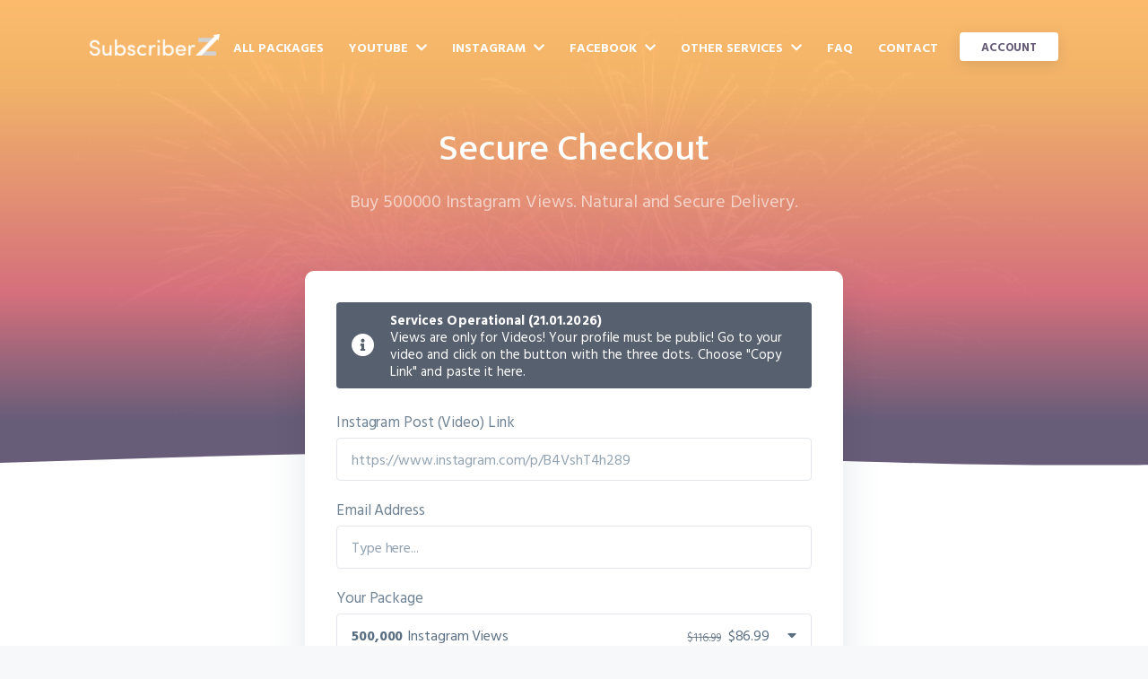

--- FILE ---
content_type: text/html; charset=UTF-8
request_url: https://www.subscriberz.com/checkout/instagram/views/500000
body_size: 5989
content:
<!DOCTYPE html><html lang="en"><head><title>SubscriberZ - Buy 500000 Instagram Views</title><script async src="https://www.googletagmanager.com/gtag/js?id=UA-74604446-10" type="5c010595a8c91a10f4d62c0e-text/javascript"></script><script type="5c010595a8c91a10f4d62c0e-text/javascript"> window.dataLayer = window.dataLayer || []; function gtag(){dataLayer.push(arguments);} gtag('js', new Date()); gtag('config', 'UA-74604446-10');</script><meta charset="utf-8"><meta http-equiv="X-UA-Compatible" content="IE=edge"><meta name="viewport" content="width=device-width,initial-scale=1.0"><meta name="description" content="SubscriberZ is the Market Leader for Social Media Services. Choose the Right Package. 100% Secure Checkout."><meta name="image" content="https://www.subscriberz.com/assets/img/favicon/favicon-96x96.png"><meta name="robots" content="index, follow"><link rel="apple-touch-icon" sizes="57x57" href="https://www.subscriberz.com/assets/img/favicon/apple-icon-57x57.png"><link rel="apple-touch-icon" sizes="60x60" href="https://www.subscriberz.com/assets/img/favicon/apple-icon-60x60.png"><link rel="apple-touch-icon" sizes="72x72" href="https://www.subscriberz.com/assets/img/favicon/apple-icon-72x72.png"><link rel="apple-touch-icon" sizes="76x76" href="https://www.subscriberz.com/assets/img/favicon/apple-icon-76x76.png"><link rel="apple-touch-icon" sizes="114x114" href="https://www.subscriberz.com/assets/img/favicon/apple-icon-114x114.png"><link rel="apple-touch-icon" sizes="120x120" href="https://www.subscriberz.com/assets/img/favicon/apple-icon-120x120.png"><link rel="apple-touch-icon" sizes="144x144" href="https://www.subscriberz.com/assets/img/favicon/apple-icon-144x144.png"><link rel="apple-touch-icon" sizes="152x152" href="https://www.subscriberz.com/assets/img/favicon/apple-icon-152x152.png"><link rel="apple-touch-icon" sizes="180x180" href="https://www.subscriberz.com/assets/img/favicon/apple-icon-180x180.png"><link rel="icon" type="image/png" sizes="192x192" href="https://www.subscriberz.com/assets/img/favicon/android-icon-192x192.png"><link rel="icon" type="image/png" sizes="32x32" href="https://www.subscriberz.com/assets/img/favicon/favicon-32x32.png"><link rel="icon" type="image/png" sizes="96x96" href="https://www.subscriberz.com/assets/img/favicon/favicon-96x96.png"><link rel="icon" type="image/png" sizes="16x16" href="https://www.subscriberz.com/assets/img/favicon/favicon-16x16.png"><link rel="manifest" href="https://www.subscriberz.com/assets/img/favicon/manifest.json"><meta name="msapplication-TileColor" content="#ffffff"><meta name="msapplication-TileImage" content="https://www.subscriberz.com/assets/img/favicon/ms-icon-144x144.png"><meta name="theme-color" content="#ffffff"><link rel="canonical" href="https://www.subscriberz.com/checkout/instagram/views/500000" /><link rel="preconnect" href="https://fonts.gstatic.com"><link href="https://fonts.googleapis.com/css2?family=Hind+Vadodara:wght@400;600;700&family=Mukta:wght@500&display=swap" rel="stylesheet"><link rel="preload" href="https://www.subscriberz.com/assets/fonts/icons/icons.woff2" as="font" type="font/woff2" crossorigin="anonymous"><style>[data-hipay-id='hipay-help-cvc'] { background-color: #57606f;}.payment-form .discount { background-color: #57606f;}</style><link rel="stylesheet" href="https://www.subscriberz.com/assets/css/style.min.css">                                                                                                                                                                                                                                                         </head><body class="is-boxed"><div class="body-wrap boxed-container"><header class=" site-header-big-auto "><div class="container"><div class="site-header-inner"><a href="https://www.subscriberz.com"><span class="logo-main"></span></a><div></div><ul class="header-links list-reset m-0 unselectable"><li><a href="https://www.subscriberz.com/services">All Packages</a></li><li><a id="dropdown" href="https://www.subscriberz.com/youtube">YouTube <span id="menu-icon" class="icon-down"></span></a><ul id="firstLevel"><li><a href="https://www.subscriberz.com/buy-youtube-subscribers">Buy YouTube Subscribers</a></li><li><a href="https://www.subscriberz.com/buy-youtube-views">Buy YouTube Views</a></li><li><a href="https://www.subscriberz.com/buy-youtube-likes">Buy YouTube Likes</a></li></ul></li><li><a id="dropdown" href="https://www.subscriberz.com/instagram">Instagram <span id="menu-icon" class="icon-down"></span></a><ul id="firstLevel"><li><a href="https://www.subscriberz.com/buy-instagram-followers">Buy Instagram Followers</a></li><li><a href="https://www.subscriberz.com/buy-instagram-likes">Buy Instagram Likes</a></li><li><a href="https://www.subscriberz.com/buy-instagram-power-likes">Buy Instagram Power Likes</a></li><li><a href="https://www.subscriberz.com/buy-instagram-views">Buy Instagram Views</a></li><li><a href="https://www.subscriberz.com/buy-instagram-story-views">Buy Instagram Story Views</a></li><li><a href="https://www.subscriberz.com/buy-instagram-impressions">Buy Instagram Impressions</a></li></ul></li><li><a id="dropdown" href="https://www.subscriberz.com/facebook">Facebook <span id="menu-icon" class="icon-down"></span></a><ul id="firstLevel"><li><a href="https://www.subscriberz.com/buy-facebook-page-likes">Buy Facebook Page Likes</a></li><li><a href="https://www.subscriberz.com/buy-facebook-post-likes">Buy Facebook Post Likes</a></li><li><a href="https://www.subscriberz.com/buy-facebook-views">Buy Facebook Views</a></li><li><a href="https://www.subscriberz.com/buy-facebook-shares">Buy Facebook Shares</a></li></ul></li><li><a id="dropdown">Other Services <span id="menu-icon" class="icon-down"></span></a><ul id="firstLevel"><li><a id="dropdown" href="https://www.subscriberz.com/twitch">Twitch <span id="menu-icon-right" class="icon-right"></span></a><ul><li><a href="https://www.subscriberz.com/buy-twitch-followers">Buy Twitch Followers</a></li><li><a href="https://www.subscriberz.com/buy-twitch-views">Buy Twitch Channel Views</a></li></ul></li><li><a id="dropdown" href="https://www.subscriberz.com/tiktok">TikTok <span id="menu-icon-right" class="icon-right"></span></a><ul><li><a href="https://www.subscriberz.com/buy-tiktok-followers">Buy TikTok Followers</a></li><li><a href="https://www.subscriberz.com/buy-tiktok-likes">Buy TikTok Likes</a></li><li><a href="https://www.subscriberz.com/buy-tiktok-views">Buy TikTok Views</a></li></ul></li><li><a id="dropdown" href="https://www.subscriberz.com/spotify">Spotify <span id="menu-icon-right" class="icon-right"></span></a><ul><li><a href="https://www.subscriberz.com/buy-spotify-followers">Buy Spotify Followers</a></li><li><a href="https://www.subscriberz.com/buy-spotify-playlist-followers">Buy Spotify Playlist Followers</a></li><li><a href="https://www.subscriberz.com/buy-spotify-plays">Buy Spotify Plays</a></li><li><a href="https://www.subscriberz.com/buy-spotify-playlist-plays">Buy Spotify Playlist Plays</a></li></ul></li><li><a id="dropdown" href="https://www.subscriberz.com/soundcloud">SoundCloud <span id="menu-icon-right" class="icon-right"></span></a><ul><li><a href="https://www.subscriberz.com/buy-soundcloud-followers">Buy SoundCloud Followers</a></li><li><a href="https://www.subscriberz.com/buy-soundcloud-plays">Buy SoundCloud Plays</a></li><li><a href="https://www.subscriberz.com/buy-soundcloud-likes">Buy SoundCloud Likes</a></li></ul></li><li><a id="dropdown" href="https://www.subscriberz.com/twitter">Twitter <span id="menu-icon-right" class="icon-right"></span></a><ul><li><a href="https://www.subscriberz.com/buy-twitter-followers">Buy Twitter Followers</a></li><li><a href="https://www.subscriberz.com/buy-twitter-likes">Buy Twitter Likes</a></li><li><a href="https://www.subscriberz.com/buy-twitter-retweets">Buy Twitter Retweets</a></li></ul></li><li><a id="dropdown" href="https://www.subscriberz.com/igtv">IGTV <span id="menu-icon-right" class="icon-right"></span></a><ul><li><a href="https://www.subscriberz.com/buy-igtv-views">Buy IGTV Views</a></li><li><a href="https://www.subscriberz.com/buy-igtv-likes">Buy IGTV Likes</a></li></ul></li><li><a id="dropdown" href="https://www.subscriberz.com/linkedin">LinkedIn <span id="menu-icon-right" class="icon-right"></span></a><ul><li><a href="https://www.subscriberz.com/buy-linkedin-followers">Buy LinkedIn Followers</a></li></ul></li><li><a id="dropdown" href="https://www.subscriberz.com/vk">VK <span id="menu-icon-right" class="icon-right"></span></a><ul><li><a href="https://www.subscriberz.com/buy-vk-followers">Buy VK Followers</a></li><li><a href="https://www.subscriberz.com/buy-vk-group-followers">Buy VK Group Followers</a></li><li><a href="https://www.subscriberz.com/buy-vk-likes">Buy VK Likes</a></li></ul></li><li><a id="dropdown" href="https://www.subscriberz.com/website">Website <span id="menu-icon-right" class="icon-right"></span></a><ul><li><a href="https://www.subscriberz.com/buy-website-traffic">Buy Website Traffic</a></li></ul></li></ul></li><li><a href="https://www.subscriberz.com/faq">FAQ</a></li><li class="mobile"><a href="https://www.subscriberz.com/why-us">Why SubscriberZ?</a></li><li class="mobile"><a href="https://www.subscriberz.com/about">About us</a></li><li class="mobile"><a href="https://www.subscriberz.com/reviews">Reviews</a></li><li><a href="https://www.subscriberz.com/contact">Contact</a></li><li><a class="button button-sm button-shadow" href="https://www.subscriberz.com/signup">Account</a></li></ul><div id="navigator-icon"><span></span><span></span><span></span><span></span></div></div></div><div class="hero-container-auto container-sm hero-overlay "><div class="hero-inner-auto"><div class="hero-inner-headlines"><h1> Secure Checkout<br /></h1><p>Buy 500000 Instagram Views. Natural and Secure Delivery.</p></div></div></div></header><div id="wave"><svg xmlns="http://www.w3.org/2000/svg" preserveAspectRatio="none" style="height: 53px;width: 100%;"><path transform="rotate(180 720,25.29180908203125)" fill="rgba(104,93,121,1)" stroke-width="0" d="m-5,50.58361c0,0 0,-48.21475 0,-48.21475c122.44444,-1.91899 244.88888,-3.83799 392.70832,-0.71962c147.81944,3.11837 321.01388,11.2741 501.45832,12.23359c180.44444,0.9595 368.13888,-5.27724 555.83332,-11.51397c0,0 0,48.21475 0,48.21475l-1449.99996,0z"/></svg></div><main><script type="5c010595a8c91a10f4d62c0e-text/javascript">function detectMobile() { if (window.innerWidth < 600) { return true; } return false;}var packageName;if (detectMobile()) { packageName = "Views";} else { packageName = "Instagram Views";}</script><section class="section section-checkout-package"><div class="container-sm"><div class="section-inner"><div class="text-center"><div class="box-form"><div class="alert alert-default alert-icon-desktop-only"><div class="alert-icon"><i class="icon-info-circle-solid"></i></div><div class="alert-content"><p><b>Services Operational (21.01.2026)</b><br>Views are only for Videos! Your profile must be public! Go to your video and click on the button with the three dots. Choose &quot;Copy Link&quot; and paste it here.</p></div></div><form method="post" action="https://www.subscriberz.com/checkout/package/submit"><input type="hidden" name="_token" value="tkH2NjDIbpXhdEQqDffLkOPYiJq3kjKPlxYkm22s"><input type="hidden" name="package" value="81"><div class="form-group"><label for="value">Instagram Post (Video) Link</label><input class="input" type="text" name="value" id="value" placeholder="https://www.instagram.com/p/B4VshT4h289" value="" required></div><div class="form-group"><label for="email">Email Address</label><input class="input" type="email" name="email" id="email" placeholder="Type here..." value="" required></div><div class="form-group"><label for="package">Your Package</label><div class="dropdown"><button type="button" class="input dropdown-button"><span class="package-quantity">500,000</span><span class="package-name"></span><i class="icon-caret-down-solid"></i><span class="package-price">$86.99</span><span class="package-price-sale-old">$116.99</span></button><div class="unselectable dropdown-content"><a id="select-package-0" ><span class="package-quantity">500</span><span class="package-name"></span><span class="package-price">$2.99</span><span class="package-price-sale-old">$2.99</span></a><script type="5c010595a8c91a10f4d62c0e-text/javascript">document.getElementById("select-package-0").setAttribute("onclick","selectPackate('75', '" + packageName + "', '500', '$', '2.99', ' 2.99 ')");</script><a id="select-package-1" ><span class="package-quantity">1,000</span><span class="package-name"></span><span class="package-price">$2.99</span><span class="package-price-sale-old">$3.99</span></a><script type="5c010595a8c91a10f4d62c0e-text/javascript">document.getElementById("select-package-1").setAttribute("onclick","selectPackate('76', '" + packageName + "', '1,000', '$', '3.99', ' 2.99 ')");</script><a id="select-package-2" ><span class="package-quantity">2,500</span><span class="package-name"></span><span class="package-price">$4.99</span><span class="package-price-sale-old">$5.99</span></a><script type="5c010595a8c91a10f4d62c0e-text/javascript">document.getElementById("select-package-2").setAttribute("onclick","selectPackate('77', '" + packageName + "', '2,500', '$', '5.99', ' 4.99 ')");</script><a id="select-package-3" ><span class="package-quantity">10,000</span><span class="package-name"></span><span class="package-price">$9.99</span><span class="package-price-sale-old">$12.99</span></a><script type="5c010595a8c91a10f4d62c0e-text/javascript">document.getElementById("select-package-3").setAttribute("onclick","selectPackate('78', '" + packageName + "', '10,000', '$', '12.99', ' 9.99 ')");</script><a id="select-package-4" ><span class="package-quantity">25,000</span><span class="package-name"></span><span class="package-price">$19.99</span><span class="package-price-sale-old">$25.99</span></a><script type="5c010595a8c91a10f4d62c0e-text/javascript">document.getElementById("select-package-4").setAttribute("onclick","selectPackate('79', '" + packageName + "', '25,000', '$', '25.99', ' 19.99 ')");</script><a id="select-package-5" ><span class="package-quantity">100,000</span><span class="package-name"></span><span class="package-price">$38.99</span><span class="package-price-sale-old">$51.99</span></a><script type="5c010595a8c91a10f4d62c0e-text/javascript">document.getElementById("select-package-5").setAttribute("onclick","selectPackate('80', '" + packageName + "', '100,000', '$', '51.99', ' 38.99 ')");</script><a id="select-package-6" ><span class="package-quantity">500,000</span><span class="package-name"></span><span class="package-price">$86.99</span><span class="package-price-sale-old">$116.99</span></a><script type="5c010595a8c91a10f4d62c0e-text/javascript">document.getElementById("select-package-6").setAttribute("onclick","selectPackate('81', '" + packageName + "', '500,000', '$', '116.99', ' 86.99 ')");</script><a id="select-package-7" class="last" ><span class="package-quantity">1,000,000</span><span class="package-name"></span><span class="package-price">$125.99</span><span class="package-price-sale-old">$168.99</span></a><script type="5c010595a8c91a10f4d62c0e-text/javascript">document.getElementById("select-package-7").setAttribute("onclick","selectPackate('248', '" + packageName + "', '1,000,000', '$', '168.99', ' 125.99 ')");</script></div></div></div><div class="form-group last"><button type="submit" class="button button-primary button-big">Next</button></div></form></div></div></div></div></section><script type="5c010595a8c91a10f4d62c0e-text/javascript">gtag('event', 'view_item', { "items": [ { "id": "81", "name": "Instagram Views", "brand": "SubscriberZ", "category": "Instagram", "quantity": 500000, "price": '116.99' } ]});var packages = document.getElementsByClassName("package-name");for (var i = 0; i < packages.length; i++) { packages.item(i).innerHTML = packageName;}</script><section class="testimonials section"><div class="container"><div class="testimonials-inner section-inner has-top-divider"><h2 class="section-title mt-0 text-center">What People Say About Us</h2><div class="testimonials-wrap"><div class="testimonial text-center text-xs" itemprop="review" itemscope itemtype="http://schema.org/Review"><div class="testimonial-inner"><div itemprop="itemReviewed" itemscope itemtype="http://schema.org/Product"><meta itemprop="name" content="YouTube Subscribers"><meta itemprop="description" content="Buy YouTube Subscribers. Targeted & Real People. Results Start in 1-6 Hours. 100% Risk-Free. Quality Guaranteed. Starting at $3.95."><meta itemprop="url" content="https://www.subscriberz.com/buy-youtube-subscribers"><meta itemprop="sku" content="youtube-subscribers"><span itemprop="offers" itemtype="http://schema.org/AggregateOffer" itemscope><meta itemprop="lowPrice" content="8.99" /><meta itemprop="highPrice" content="72.99" /><meta itemprop="priceCurrency" content="USD" /><meta itemprop="priceValidUntil" content="2024-12-31" /><meta itemprop="availability" content="https://schema.org/InStock" /><meta itemprop="offerCount" content="5"><span itemprop="seller" itemtype="http://schema.org/Organization" itemscope><meta itemprop="name" content="SubscriberZ" /></span></span><span itemprop="brand" itemtype="http://schema.org/Organization" itemscope><meta itemprop="name" content="SubscriberZ" /></span><img style="display: none;" src="https://www.subscriberz.com/assets/img/favicon/favicon-96x96.png" itemprop="image"></img><span itemprop="aggregateRating" itemtype="http://schema.org/AggregateRating" itemscope><meta itemprop="ratingValue" content="5" /><meta itemprop="reviewCount" content="3" /></span></div><div class="testimonial-main"><div class="testimonial-body"><p itemprop="reviewBody">I owe the success of my YouTube channel to this service. When I started, it was an uphill task to get views, let alone my videos appear as suggested videos on YouTube. However, when I purchased views and subscribers, my channel began getting noticed, and the rest is history. This is a service I would recommend at any time.</p></div></div><div class="testimonial-footer"><div class="testimonial-name" itemprop="author" itemscope itemtype="http://schema.org/Person"><p itemprop="name">Jefferson</p></div><div class="testimonial-rating mb-24" itemprop="reviewRating" itemscope itemtype="http://schema.org/Rating" content="5"><meta itemprop="worstRating" content="1"><meta itemprop="ratingValue" content="5"><meta itemprop="bestRating" content="5"><img width="100px" height="15px" src="https://www.subscriberz.com/assets/img/rating/5-stars.svg" alt="5-Star Rating"></div></div></div></div><div class="testimonial text-center text-xs" itemprop="review" itemscope itemtype="http://schema.org/Review"><div class="testimonial-inner"><div itemprop="itemReviewed" itemscope itemtype="http://schema.org/Product"><meta itemprop="name" content="YouTube Subscribers"><meta itemprop="description" content="Buy YouTube Subscribers. Targeted & Real People. Results Start in 1-6 Hours. 100% Risk-Free. Quality Guaranteed. Starting at $3.95."><meta itemprop="url" content="https://www.subscriberz.com/buy-youtube-subscribers"><meta itemprop="sku" content="youtube-subscribers"><span itemprop="offers" itemtype="http://schema.org/AggregateOffer" itemscope><meta itemprop="lowPrice" content="8.99" /><meta itemprop="highPrice" content="72.99" /><meta itemprop="priceCurrency" content="USD" /><meta itemprop="priceValidUntil" content="2024-12-31" /><meta itemprop="availability" content="https://schema.org/InStock" /><meta itemprop="offerCount" content="5"><span itemprop="seller" itemtype="http://schema.org/Organization" itemscope><meta itemprop="name" content="SubscriberZ" /></span></span><span itemprop="brand" itemtype="http://schema.org/Organization" itemscope><meta itemprop="name" content="SubscriberZ" /></span><img style="display: none;" src="https://www.subscriberz.com/assets/img/favicon/favicon-96x96.png" itemprop="image"></img><span itemprop="aggregateRating" itemtype="http://schema.org/AggregateRating" itemscope><meta itemprop="ratingValue" content="5" /><meta itemprop="reviewCount" content="3" /></span></div><div class="testimonial-main"><div class="testimonial-body"><p itemprop="reviewBody">Getting organic reach on Facebook was the most significant challenge when I started my online boutique. Yes, I had outstanding photos, which I knew people would love, but since I was new, no one saw them. That’s when I decided to get some engagement from SubscriberZ, and that made a whole difference. Since then, I’ve grown my Facebook page, and I get a tone of organic reach each day. And did I mention that the customer numbers are also through the rooftop?</p></div></div><div class="testimonial-footer"><div class="testimonial-name" itemprop="author" itemscope itemtype="http://schema.org/Person"><p itemprop="name">Marylyn</p></div><div class="testimonial-rating mb-24" itemprop="reviewRating" itemscope itemtype="http://schema.org/Rating" content="5"><meta itemprop="worstRating" content="1"><meta itemprop="ratingValue" content="5"><meta itemprop="bestRating" content="5"><img width="100px" height="15px" src="https://www.subscriberz.com/assets/img/rating/5-stars.svg" alt="5-Star Rating"></div></div></div></div><div class="testimonial text-center text-xs" itemprop="review" itemscope itemtype="http://schema.org/Review"><div class="testimonial-inner"><div itemprop="itemReviewed" itemscope itemtype="http://schema.org/Product"><meta itemprop="name" content="YouTube Subscribers"><meta itemprop="description" content="Buy YouTube Subscribers. Targeted & Real People. Results Start in 1-6 Hours. 100% Risk-Free. Quality Guaranteed. Starting at $3.95."><meta itemprop="url" content="https://www.subscriberz.com/buy-youtube-subscribers"><meta itemprop="sku" content="youtube-subscribers"><span itemprop="offers" itemtype="http://schema.org/AggregateOffer" itemscope><meta itemprop="lowPrice" content="8.99" /><meta itemprop="highPrice" content="72.99" /><meta itemprop="priceCurrency" content="USD" /><meta itemprop="priceValidUntil" content="2024-12-31" /><meta itemprop="availability" content="https://schema.org/InStock" /><meta itemprop="offerCount" content="5"><link itemprop="url" href="https://www.subscriberz.com/checkout/youtube/subscribers/100" /><span itemprop="seller" itemtype="http://schema.org/Organization" itemscope><meta itemprop="name" content="SubscriberZ" /></span></span><span itemprop="brand" itemtype="http://schema.org/Organization" itemscope><meta itemprop="name" content="SubscriberZ" /></span><img style="display: none;" src="https://www.subscriberz.com/assets/img/favicon/favicon-96x96.png" itemprop="image"></img><span itemprop="aggregateRating" itemtype="http://schema.org/AggregateRating" itemscope><meta itemprop="ratingValue" content="5" /><meta itemprop="reviewCount" content="3" /></span></div><div class="testimonial-main"><div class="testimonial-body"><p itemprop="reviewBody">I desperately wanted to go on Instagram, but I was skeptical about buying followers because of the horror stories I heard. I was wrong. I got the basic Instagram package, and it was of immense help for my growth. I’m now headed to 10K subs, and that success wouldn’t have been possible without the help of the followers I got from this site. Thanks so much.</p></div></div><div class="testimonial-footer"><div class="testimonial-name" itemprop="author" itemscope itemtype="http://schema.org/Person"><p itemprop="name">Grace</p></div><div class="testimonial-rating mb-24" itemprop="reviewRating" itemscope itemtype="http://schema.org/Rating" content="5"><meta itemprop="worstRating" content="1"><meta itemprop="ratingValue" content="5"><meta itemprop="bestRating" content="5"><img width="100px" height="15px" src="https://www.subscriberz.com/assets/img/rating/5-stars.svg" alt="5-Star Rating"></div></div></div></div></div></div></div></section><section class="category-information features-extended section"><div class="container"><div class="features-extended-inner section-inner has-top-divider"><div class="features-extended-header text-center"><div class="container-sm"><h2 class="section-title mt-0">Why you should buy 500000 Instagram Views</h2><p class="section-paragraph">Suppose you want to increase the strength of your brand on Instagram through videos. In that case, you should consider buying Instagram video views. They are the quickest way to get eyeballs on your video when you post them, giving you the social proof needed for other users to start sharing your content across the platform.</p><br /><a target="_blank" href="https://www.subscriberz.com/buy-instagram-views">Learn more &raquo;</a></div></div></div></div></section></main><footer class="site-footer"><div class="container"><div class="site-footer-inner"><div class="site-footer-top"><div class="site-footer-unit"><div class="site-footer-unit-inner"><div class="footer-top-links"><div class="footer-title mb-16">About</div><ul class="list-reset"><li><a href="https://www.subscriberz.com/order">Order Tracking</a></li><li><a href="https://www.subscriberz.com/about">Our Story</a></li><li><a href="https://www.subscriberz.com/reviews">Reviews</a></li><li><a href="https://www.subscriberz.com/career">Career</a></li><li><a href="https://www.subscriberz.com/why-us">Why Us?</a></li><li><a href="https://www.subscriberz.com/blog">Blog</a></li></ul></div></div></div><div class="site-footer-unit"><div class="site-footer-unit-inner"><div class="footer-top-links"><div class="footer-title mb-16"><a href="https://www.subscriberz.com/youtube">YouTube</a></div><ul class="list-reset"><li><a href="https://www.subscriberz.com/buy-youtube-subscribers">Buy YouTube Subscribers</a></li><li><a href="https://www.subscriberz.com/buy-youtube-views">Buy YouTube Views</a></li><li><a href="https://www.subscriberz.com/buy-youtube-likes">Buy YouTube Likes</a></li></ul></div></div></div><div class="site-footer-unit"><div class="site-footer-unit-inner"><div class="footer-top-links"><div class="footer-title mb-16"><a href="https://www.subscriberz.com/instagram">Instagram</a></div><ul class="list-reset"><li><a href="https://www.subscriberz.com/buy-instagram-followers">Buy Instagram Followers</a></li><li><a href="https://www.subscriberz.com/buy-instagram-likes">Buy Instagram Likes</a></li><li><a href="https://www.subscriberz.com/buy-instagram-power-likes">Buy Instagram Power Likes</a></li><li><a href="https://www.subscriberz.com/buy-instagram-views">Buy Instagram Views</a></li><li><a href="https://www.subscriberz.com/buy-instagram-story-views">Buy Instagram Story Views</a></li><li><a href="https://www.subscriberz.com/buy-instagram-impressions">Buy Instagram Impressions</a></li></ul></div></div></div><div class="site-footer-unit"><div class="site-footer-unit-inner"><div class="footer-top-links"><div class="footer-title mb-16"><a href="https://www.subscriberz.com/facebook">Facebook</a></div><ul class="list-reset"><li><a href="https://www.subscriberz.com/buy-facebook-page-likes">Buy Facebook Page Likes</a></li><li><a href="https://www.subscriberz.com/buy-facebook-post-likes">Buy Facebook Post Likes</a></li><li><a href="https://www.subscriberz.com/buy-facebook-views">Buy Facebook Views</a></li><li><a href="https://www.subscriberz.com/buy-facebook-shares">Buy Facebook Shares</a></li></ul></div></div></div></div><div class="site-footer-bottom"><ul class="footer-bottom-links list-reset"><li><a href="https://www.subscriberz.com/faq">FAQ</a></li><li><a href="https://www.subscriberz.com/contact">Contact</a></li><li><a href="https://www.subscriberz.com/refunds">Refund Policy</a></li><li><a href="https://www.subscriberz.com/privacy">Privacy Policy</a></li><li><a href="https://www.subscriberz.com/terms">Terms of Service</a></li></ul><div class="footer-copyright">&copy; 2026 SubscriberZ. All Rights Reserved.<br>We are not affiliated with or endorsed by SoundCloud or any other Social Media Company.</div></div></div></div></footer></div><script type="5c010595a8c91a10f4d62c0e-text/javascript">var language = { 'sitename':'SubscriberZ',};var slider = false;</script><script src="https://www.subscriberz.com/assets/js/jquery-3.5.1.min.js" type="5c010595a8c91a10f4d62c0e-text/javascript"></script><script src="https://www.subscriberz.com/assets/js/main.min.js" type="5c010595a8c91a10f4d62c0e-text/javascript"></script><script type="5c010595a8c91a10f4d62c0e-text/javascript">function loadScript(src) { return new Promise(function (resolve, reject) { if ($("script[src='" + src + "']").length === 0) { var script = document.createElement('script'); script.onload = function () { resolve(); }; script.onerror = function () { reject(); }; script.src = src; document.body.appendChild(script); } else { resolve(); } });}$(document).ready(async function() { /* Slider */ /* Load Product Slider if exists */ if (typeof loadSliderProducts == 'function') { loadSliderProducts(); } /* Load Platform Category Slider if exists */ if (typeof loadSliderPlatformCategories == 'function') { loadSliderPlatformCategories(); } /* Load Platform Product Slider if exists */ if (typeof loadSliderPlatformProducts == 'function') { loadSliderPlatformProducts(); } /* Load review tooltips Slider if exists */ if (typeof reviewsTooltip == 'function') { reviewsTooltip(); }});/* Lazy Loading */document.addEventListener("DOMContentLoaded", function() { var lazyImages = [].slice.call(document.querySelectorAll("img.lazy")); if ("IntersectionObserver" in window) { let lazyImageObserver = new IntersectionObserver(function(entries, observer) { entries.forEach(function(entry) { if (entry.isIntersecting) { let lazyImage = entry.target; lazyImage.src = lazyImage.dataset.src; lazyImage.srcset = lazyImage.dataset.srcset; lazyImage.classList.remove("lazy"); lazyImageObserver.unobserve(lazyImage); } }); }); lazyImages.forEach(function(lazyImage) { lazyImageObserver.observe(lazyImage); }); }});</script><script src="/cdn-cgi/scripts/7d0fa10a/cloudflare-static/rocket-loader.min.js" data-cf-settings="5c010595a8c91a10f4d62c0e-|49" defer></script></body></html>

--- FILE ---
content_type: text/css
request_url: https://www.subscriberz.com/assets/css/style.min.css
body_size: 16120
content:
@font-face{font-family:'sz-icons';src:url(/assets/fonts/icons/icons.eot?2rs0vt);src:url(/assets/fonts/icons/icons.woff2) format("woff2"),url(/assets/fonts/icons/icons.woff) format("woff"),url(/assets/fonts/icons/icons.eot?2rs0vt#iefix) format("embedded-opentype");font-weight:400;font-style:normal;font-display:block}[class^="icon-"],[class*=" icon-"]{font-family:'sz-icons'!important;speak:never;font-style:normal;font-weight:400;font-variant:normal;text-transform:none;line-height:1;-webkit-font-smoothing:antialiased;-moz-osx-font-smoothing:grayscale}.icon-pencil-alt-solid:before{content:"\e912"}.icon-rocket-launch-solid:before{content:"\e920"}.icon-check-solid:before{content:"\e921"}.icon-user-lock-regular:before{content:"\e911"}.icon-user-check-regular:before{content:"\e913"}.icon-headset-regular:before{content:"\e91e"}.icon-rocket-regular:before{content:"\e91f"}.icon-linkedin-brands:before{content:"\e91d"}.icon-vk-brands:before{content:"\e915"}.icon-tv-music-regular:before{content:"\e916"}.icon-users-crown-solid:before{content:"\e917"}.icon-twitter-brands:before{content:"\e918"}.icon-tiktok-brands:before{content:"\e919"}.icon-twitch-brands:before{content:"\e91a"}.icon-facebook-brands:before{content:"\e91b"}.icon-instagram-brands-1:before{content:"\e91c"}.icon-caret-down-solid:before{content:"\e914"}.icon-info-circle-solid:before{content:"\e910"}.icon-info-circle-regular:before{content:"\e90f"}.icon-chevron-right-solid:before{content:"\e90e"}.icon-shopping-bag-solid:before{content:"\e900"}.icon-pencil-regular:before{content:"\e901"}.icon-badge-check-solid:before{content:"\e902"}.icon-star-solid:before{content:"\e903"}.icon-star-regular:before{content:"\e904"}.icon-chevron-circle-right-solid:before{content:"\e905"}.icon-chevron-circle-left-solid:before{content:"\e906"}.icon-chevron-down-solid-1:before{content:"\e907"}.icon-chevron-up-solid:before{content:"\e908"}.icon-apple-brands:before{content:"\e909"}.icon-spotify-brands:before{content:"\e90a"}.icon-soundcloud-brands:before{content:"\e90b"}.icon-youtube-brands:before{content:"\e90c"}.icon-instagram-brands:before{content:"\e90d"}html{line-height:1.15;-ms-text-size-adjust:100%;-webkit-text-size-adjust:100%}html.noscroll{position:fixed;overflow:hidden;width:100%;height:100%}@keyframes fadein{from{opacity:0}to{opacity:1}}@-moz-keyframes fadein{from{opacity:0}to{opacity:1}}@-webkit-keyframes fadein{from{opacity:0}to{opacity:1}}@-ms-keyframes fadein{from{opacity:0}to{opacity:1}}@-o-keyframes fadein{from{opacity:0}to{opacity:1}}article,aside,footer,header,nav,section{display:block}h1{font-size:2em;margin:.67em 0}figcaption,figure,main{display:block}figure{margin:1em 40px}hr{box-sizing:content-box;height:0;overflow:visible}pre{font-family:monospace,monospace;font-size:1em}a{background-color:transparent;-webkit-text-decoration-skip:objects}abbr[title]{border-bottom:none;text-decoration:underline;-webkit-text-decoration:underline dotted;text-decoration:underline dotted}b,strong{font-weight:inherit;font-weight:bolder}code,kbd,samp{font-family:monospace,monospace;font-size:1em}dfn{font-style:italic}mark{background-color:#ff0;color:#000}small{font-size:80%}sub,sup{font-size:75%;line-height:0;position:relative;vertical-align:baseline}sub{bottom:-.25em}sup{top:-.5em}audio,video{display:inline-block}audio:not([controls]){display:none;height:0}img{border-style:none}svg:not(:root){overflow:hidden}button,input,optgroup,select,textarea{font-family:sans-serif;font-size:100%;line-height:1.15;margin:0}textarea{max-height:1000px}button,input{overflow:visible}button,select{text-transform:none}button,html [type="button"],[type="reset"],[type="submit"]{-webkit-appearance:button}button::-moz-focus-inner,[type="button"]::-moz-focus-inner,[type="reset"]::-moz-focus-inner,[type="submit"]::-moz-focus-inner{border-style:none;padding:0}button:-moz-focusring,[type="button"]:-moz-focusring,[type="reset"]:-moz-focusring,[type="submit"]:-moz-focusring{outline:1px dotted ButtonText}fieldset{padding:.35em .75em .625em}legend{box-sizing:border-box;color:inherit;display:table;max-width:100%;padding:0;white-space:normal}progress{display:inline-block;vertical-align:baseline}textarea{overflow:auto}[type="checkbox"],[type="radio"]{box-sizing:border-box;padding:0}[type="number"]::-webkit-inner-spin-button,[type="number"]::-webkit-outer-spin-button{height:auto}[type="search"]{-webkit-appearance:textfield;outline-offset:-2px}[type="search"]::-webkit-search-cancel-button,[type="search"]::-webkit-search-decoration{-webkit-appearance:none}::-webkit-file-upload-button{-webkit-appearance:button;font:inherit}details,menu{display:block}summary{display:list-item}canvas{display:inline-block}template{display:none}[hidden]{display:none}html{box-sizing:border-box}*,:before,:after{box-sizing:inherit}body{background:#fff;-moz-osx-font-smoothing:grayscale;-webkit-font-smoothing:antialiased}hr{border:0;display:block;height:1px;background:#E3E7EB;background:linear-gradient(to right,rgba(227,231,235,0.1) 0,rgba(227,231,235,0.6) 50%,rgba(227,231,235,0.1) 100%);margin-top:24px;margin-bottom:24px}form hr{margin-bottom:10px}ul,ol{margin-top:0;margin-bottom:24px;padding-left:24px}ul{list-style:disc}ol{list-style:decimal}li>ul,li>ol{margin-bottom:0}dl{margin-top:0;margin-bottom:24px}dt{font-weight:700}dd{margin-left:24px;margin-bottom:24px}img{height:auto;max-width:100%;vertical-align:middle}figure{margin:24px 0}figcaption{font-size:16px;line-height:24px;padding:8px 0}img,svg{display:block}table{border-collapse:collapse;margin-bottom:24px;width:100%}tr{border-bottom:1px solid #E3E7EB}th{text-align:left}th,td{padding:10px 16px}th:first-child,td:first-child{padding-left:0}th:last-child,td:last-child{padding-right:0}html{font-size:18px;line-height:27px}@media (min-width: 641px){html{font-size:20px;line-height:30px;letter-spacing:-.1px}}body{color:#6F8394;font-size:1rem}body,button,input,select,textarea{font-family:"Hind Vadodara",sans-serif}a{color:inherit;text-decoration:none}a:hover,a:active{outline:0;text-decoration:underline}h1,h2,h3,h4,h5,h6,.h1,.h2,.h3,.h4,.h5,.h6{clear:both;color:#1F2B35;font-family:"Mukta",serif;font-weight:500}h1,.h1{font-size:36px;line-height:46px;letter-spacing:-.2px}@media (min-width: 641px){h1,.h1{font-size:42px;line-height:52px;letter-spacing:-.1px}}h2,.h2{font-size:30px;line-height:40px;letter-spacing:-.1px}@media (min-width: 641px){h2,.h2{font-size:36px;line-height:46px;letter-spacing:-.2px}}h3,.h3,blockquote{font-size:20px;line-height:30px;letter-spacing:-.1px}@media (min-width: 641px){h3,.h3,blockquote{font-size:30px;line-height:40px;letter-spacing:-.1px}}h4,h5,h6,.h4,.h5,.h6{font-size:18px;line-height:27px;letter-spacing:-.1px}@media (min-width: 641px){h4,h5,h6,.h4,.h5,.h6{font-size:20px;line-height:30px;letter-spacing:-.1px}}@media (max-width: 640px){.signup-inner,.login-inner,.order-review-inner{margin-top:-55px!important}.h1-mobile{font-size:36px;line-height:46px;letter-spacing:-.2px}.h2-mobile{font-size:30px;line-height:40px;letter-spacing:-.1px}.h3-mobile{font-size:20px;line-height:30px;letter-spacing:-.1px}.h4-mobile,.h5-mobile,.h6-mobile{font-size:18px;line-height:27px;letter-spacing:-.1px}}.text-light{color:rgba(255,255,255,0.8)}.text-light a{color:rgba(255,255,255,0.8)}.text-light h1,.text-light h2,.text-light h3,.text-light h4,.text-light h5,.text-light h6,.text-light .h1,.text-light .h2,.text-light .h3,.text-light .h4,.text-light .h5,.text-light .h6{color:#fff!important}.text-sm{font-size:18px;line-height:27px;letter-spacing:-.1px}.text-xs{font-size:16px;line-height:24px;letter-spacing:-.1px}h1,h2,.h1,.h2{margin-top:48px;margin-bottom:16px}h3,.h3{margin-top:36px;margin-bottom:12px}h4,h5,h6,.h4,.h5,.h6{margin-top:24px;margin-bottom:4px}p{margin-top:0;margin-bottom:24px}dfn,cite,em,i{font-style:italic}blockquote{color:#92A2B1;font-style:italic;margin-top:24px;margin-bottom:24px;margin-left:24px}blockquote::before{content:"\201C"}blockquote::after{content:"\201D"}blockquote p{display:inline}address{color:#5B6F82;border-width:1px 0;border-style:solid;border-color:#E3E7EB;padding:24px 0;margin:0 0 24px}pre,pre h1,pre h2,pre h3,pre h4,pre h5,pre h6,pre .h1,pre .h2,pre .h3,pre .h4,pre .h5,pre .h6{font-family:"Courier 10 Pitch",Courier,monospace}pre,code,kbd,tt,var{background:#F6F8FA}pre{font-size:16px;line-height:24px;margin-bottom:1.6em;max-width:100%;overflow:auto;padding:24px;margin-top:24px;margin-bottom:24px}code,kbd,tt,var{font-family:Monaco,Consolas,"Andale Mono","DejaVu Sans Mono",monospace;font-size:16px;padding:2px 4px}abbr,acronym{cursor:help}mark,ins{text-decoration:none}small{font-size:18px;line-height:27px;letter-spacing:-.1px}b,strong{font-weight:700}button,input,select,textarea,label{font-size:18px;line-height:27px;outline:none}.center{text-align:center;margin:0 auto!important}.unselectable{-webkit-user-select:none;-moz-user-select:-moz-none;-ms-user-select:none;user-select:none}a.no-underline{text-decoration:none}.container,.container-sm,.container-xs{width:100%;margin:0 auto;padding-left:16px;padding-right:16px}@media (min-width: 481px){.container,.container-sm,.container-xs{padding-left:24px;padding-right:24px}}.container{max-width:1128px}.container-sm{max-width:848px}.container-xs{max-width:700px}.container .container-sm{max-width:800px;padding-left:0;padding-right:0}.screen-reader-text{clip:rect(1px,1px,1px,1px);position:absolute!important;height:1px;width:1px;overflow:hidden;word-wrap:normal!important}.screen-reader-text:focus{border-radius:2px;box-shadow:0 0 2px 2px rgba(0,0,0,0.6);clip:auto!important;display:block;font-size:13px;letter-spacing:0;font-weight:700;line-height:16px;text-transform:uppercase;text-decoration:none;background-color:#fff;color:rgba(100,102,117,1)!important;border:none;height:auto;left:8px;padding:16px 32px;top:8px;width:auto;z-index:100000}.list-reset{list-style:none;padding:0}.text-left{text-align:left}.text-center{text-align:center!important}.text-right{text-align:right}.has-top-divider,.has-mobile-top-divider{position:relative}.has-top-divider::before{content:'';position:absolute;top:0;left:0;width:100%;display:block;height:1px;background:#E3E7EB;background:linear-gradient(to right,rgba(227,231,235,0.1) 0,rgba(227,231,235,0.6) 50%,rgba(227,231,235,0.1) 100%)}.has-bottom-divider{position:relative}.has-bottom-divider::after{content:'';position:absolute;bottom:0;left:0;width:100%;display:block;height:1px;background:#E3E7EB;background:linear-gradient(to right,rgba(227,231,235,0.1) 0,rgba(227,231,235,0.6) 50%,rgba(227,231,235,0.1) 100%)}@media (max-width: 640px){.has-mobile-top-divider::before{content:'';position:absolute;top:0;left:0;width:100%;display:block;height:1px;background:#E3E7EB;background:linear-gradient(to right,rgba(227,231,235,0.1) 0,rgba(227,231,235,0.6) 50%,rgba(227,231,235,0.1) 100%)}}.m-0{margin:0}.mt-0{margin-top:0}.mr-0{margin-right:0}.mb-0{margin-bottom:0}.ml-0{margin-left:0}.m-8{margin:8px}.mt-8{margin-top:8px}.mr-8{margin-right:8px}.mb-8{margin-bottom:8px}.ml-8{margin-left:8px}.m-16{margin:16px}.mt-16{margin-top:16px}.mr-16{margin-right:16px}.mb-16{margin-bottom:16px}.ml-16{margin-left:16px}.m-24{margin:24px}.mt-24{margin-top:24px}.mr-24{margin-right:24px}.mb-24{margin-bottom:24px}.ml-24{margin-left:24px}.m-32{margin:32px}.mt-32{margin-top:32px}.mr-32{margin-right:32px}.mb-32{margin-bottom:32px}.ml-32{margin-left:32px}.m-40{margin:40px}.mt-40{margin-top:40px}.mr-40{margin-right:40px}.mb-40{margin-bottom:40px}.ml-40{margin-left:40px}.m-48{margin:48px}.mt-48{margin-top:48px}.mr-48{margin-right:48px}.mb-48{margin-bottom:48px}.ml-48{margin-left:48px}.m-56{margin:56px}.mt-56{margin-top:56px}.mr-56{margin-right:56px}.mb-56{margin-bottom:56px}.ml-56{margin-left:56px}.m-64{margin:64px}.mt-64{margin-top:64px}.mr-64{margin-right:64px}.mb-64{margin-bottom:64px}.ml-64{margin-left:64px}.p-0{padding:0}.pt-0{padding-top:0}.pr-0{padding-right:0}.pb-0{padding-bottom:0}.pl-0{padding-left:0}.p-8{padding:8px}.pt-8{padding-top:8px}.pr-8{padding-right:8px}.pb-8{padding-bottom:8px}.pl-8{padding-left:8px}.p-16{padding:16px}.pt-16{padding-top:16px}.pr-16{padding-right:16px}.pb-16{padding-bottom:16px}.pl-16{padding-left:16px}.p-24{padding:24px}.pt-24{padding-top:24px}.pr-24{padding-right:24px}.pb-24{padding-bottom:24px}.pl-24{padding-left:24px}.p-32{padding:32px}.pt-32{padding-top:32px}.pr-32{padding-right:32px}.pb-32{padding-bottom:32px}.pl-32{padding-left:32px}.p-40{padding:40px}.pt-40{padding-top:40px}.pr-40{padding-right:40px}.pb-40{padding-bottom:40px}.pl-40{padding-left:40px}.p-48{padding:48px}.pt-48{padding-top:48px}.pr-48{padding-right:48px}.pb-48{padding-bottom:48px}.pl-48{padding-left:48px}.p-56{padding:56px}.pt-56{padding-top:56px}.pr-56{padding-right:56px}.pb-56{padding-bottom:56px}.pl-56{padding-left:56px}.p-64{padding:64px}.pt-64{padding-top:64px}.pr-64{padding-right:64px}.pb-64{padding-bottom:64px}.pl-64{padding-left:64px}.sr .has-animations .is-revealing{visibility:hidden}.input,.textarea,.select{background-color:#fff;border-width:1px;border-style:solid;border-color:#E3E7EB;color:#5B6F82;max-width:100%;width:100%;border-radius:4px!important}.input::-webkit-input-placeholder,.textarea::-webkit-input-placeholder,.select::-webkit-input-placeholder{color:#92A2B1}.input:-ms-input-placeholder,.textarea:-ms-input-placeholder,.select:-ms-input-placeholder{color:#92A2B1}.input::-ms-input-placeholder,.textarea::-ms-input-placeholder,.select::-ms-input-placeholder{color:#92A2B1}.input::placeholder,.textarea::placeholder,.select::placeholder{color:#92A2B1}.input::-ms-input-placeholder,.textarea::-ms-input-placeholder,.select::-ms-input-placeholder{color:#92A2B1}.input:-ms-input-placeholder,.textarea:-ms-input-placeholder,.select:-ms-input-placeholder{color:#92A2B1}.input:hover,.textarea:hover,.select:hover{border-color:#d4dae0}.input:active,.input:focus,.textarea:active,.textarea:focus,.select:active,.select:focus{outline:none}.input[disabled],.textarea[disabled],.select[disabled]{cursor:not-allowed}.input[readonly],.textarea[readonly],.select[readonly]{cursor:not-allowed}.input,.textarea{-moz-appearance:none;-webkit-appearance:none;font-size:16px;letter-spacing:-.1px;line-height:20px;border-radius:2px;padding:13px 16px;height:48px;box-shadow:none}.select{font-size:16px;letter-spacing:-.1px;border-radius:2px;padding:0 16px;height:48px;box-shadow:none}.input .inline-input{display:inline;width:auto}.textarea{display:block;min-width:100%;resize:vertical;min-height:150px;max-height:400px}.textarea .inline-textarea{display:inline;width:auto}.field-grouped>.control:not(:last-child){margin-bottom:8px}@media (min-width: 641px){.field-grouped{display:flex}.field-grouped>.control{flex-shrink:0}.field-grouped>.control.control-expanded{flex-grow:1;flex-shrink:1}.field-grouped>.control:not(:last-child){margin-bottom:0;margin-right:8px}}.button{display:inline-flex;font-size:13px;letter-spacing:0;font-weight:700;line-height:16px;text-transform:uppercase;text-decoration:none!important;background-color:#fff;border:none;border-radius:4px;cursor:pointer;justify-content:center;padding:16px 32px;height:48px;text-align:center;white-space:nowrap}@-webkit-keyframes button-loading{0%{-webkit-transform:rotate(0);transform:rotate(0)}100%{-webkit-transform:rotate(360deg);transform:rotate(360deg)}}@keyframes button-loading{0%{-webkit-transform:rotate(0);transform:rotate(0)}100%{-webkit-transform:rotate(360deg);transform:rotate(360deg)}}.button.is-loading{position:relative;color:transparent!important;pointer-events:none}.button.is-loading::after{content:'';display:block;position:absolute;width:22px;height:22px;margin-left:-11px;margin-top:-11px;top:50%;left:50%;border:2px solid #101641;border-radius:50%;border-right-color:transparent!important;border-top-color:transparent!important;z-index:1;-webkit-animation:button-loading .6s infinite linear;animation:button-loading .6s infinite linear}.button[disabled].is-loading::after{border-color:#A1A7CF}.button-dark.is-loading::after{border-color:#fff}.button-primary.is-loading::after{border-color:#fff}.button-secondary.is-loading::after{border-color:#fff}.button.button-pagination{margin:50px auto 0}@media (max-width: 640px){.button.button-pagination{margin-top:40px!important}}.button-pagination-reviews{margin-top:30px}.button-big{width:100%}.button:active{outline:0}.button::before{border-radius:2px}.button-shadow{position:relative}.button-shadow::before{content:'';position:absolute;top:0;right:0;bottom:0;left:0;box-shadow:0 8px 24px rgba(32,43,54,0.12);mix-blend-mode:multiply;transition:box-shadow .15s}.button-shadow:hover::before{box-shadow:0 8px 24px rgba(32,43,54,0.25);transition:box-shadow .15s}.button-sm{padding:8px 24px;height:32px}.button-sm.button-shadow::before{box-shadow:0 4px 16px rgba(32,43,54,0.12)}.button-sm.button-shadow:hover::before{box-shadow:0 4px 16px rgba(32,43,54,0.25)}.button-primary,.button-secondary{color:#fff!important}.button-primary:hover{opacity:.8}.button-primary:focus,.button-primary:active{opacity:.7}.button-secondary:hover{opacity:.8}.button-secondary:focus,.button-secondary:active{opacity:.6}.button-dark{background-color:rgba(0,0,0,0.05);outline:none;color:#7f8c8d!important}.button-dark:hover{opacity:.9}.button-dark:active{opacity:.8}.button-checkout-review{margin-top:30px}.button-block{display:flex}.accordion{font-size:16px;line-height:24px;list-style:none;padding:0}.accordion li::before,.accordion li::after{content:'';display:block;width:100%;height:1px;background:#E7EBF6}.accordion li+li::before{content:normal}.accordion p{margin-top:0}.accordion-title{display:flex;justify-content:space-between;align-items:center;padding:18px 0;cursor:pointer;color:#1D2B4C;font-weight:600}.accordion-title span{width:calc(100% - 32px)}.accordion-body{max-height:0;opacity:0;overflow:hidden;transition:max-height .15s ease-in-out,opacity .15s}.is-open .accordion-body{opacity:1}.accordion-body p:last-child{margin-bottom:24px}.accordion-icon{position:relative;width:16px;height:16px}.accordion-icon::before,.accordion-icon::after{content:'';position:absolute;transition:-webkit-transform .25s ease-out;transition:transform .25s ease-out;transition:transform .25s ease-out,-webkit-transform .25s ease-out}.accordion-icon::before{top:0;left:50%;width:2px;height:100%;margin-left:-1px}.accordion-icon::after{top:50%;left:0;width:100%;height:2px;margin-top:-1px}.is-open .accordion-icon{cursor:pointer}.is-open .accordion-icon::before{-webkit-transform:rotate(90deg);transform:rotate(90deg)}.is-open .accordion-icon::after{-webkit-transform:rotate(180deg);transform:rotate(180deg)}@media (min-width: 641px){.accordion{font-size:18px;line-height:27px;letter-spacing:-.1px}}.site-header-big{position:relative;padding:24px 0}.site-header-big::before{content:'';position:absolute;top:0;left:0;width:100%;height:500px;-webkit-transform-origin:0;transform-origin:0;-webkit-transform:skewY(-12deg);transform:skewY(-12deg)}.site-header-big-md{position:relative;padding:24px 0}.site-header-big-md::before{content:'';position:absolute;top:0;left:0;width:100%;height:455px;-webkit-transform-origin:0;transform-origin:0;-webkit-transform:skewY(-12deg);transform:skewY(-12deg)}.site-header-big-auto{position:relative;padding:24px 0 150px}.site-header-auto{position:relative;padding:24px 0 60px}.site-header-auto .hero-inner{margin-top:80px!important}.site-header-auto .hero-inner,.site-header-big-auto .hero-inner{text-align:center}.site-header-auto h1,.site-header-big-auto h1{color:#fff}.site-header-auto p,.site-header-big-auto p{color:rgba(255,255,255,0.6)!important}.no-full-header{position:fixed;width:100%;max-width:1440px;margin:0 auto;padding:24px 0;z-index:999}.no-full-header::before{content:'';position:absolute;top:0;left:0;right:0;width:100%;height:110px;background-size:cover;background-repeat:no-repeat;box-shadow:0 0 5px rgba(0,0,0,0.25)}.site-header-inner{position:relative;display:flex;justify-content:space-between;align-items:center;padding-top:12px}.header-links{display:inline-flex}.header-links li.mobile{display:none}.header-links .button{margin-left:10px}.header-brand-responsive{display:none}#navigator-icon{float:right;display:none;width:40px;height:30px;-webkit-transform:rotate(0);-moz-transform:rotate(0);-o-transform:rotate(0);transform:rotate(0);-webkit-transition:.5s ease-in-out;-moz-transition:.5s ease-in-out;-o-transition:.5s ease-in-out;transition:.5s ease-in-out;cursor:pointer;z-index:9999;margin-top:-2px}#navigator-icon span{display:block;position:absolute;height:6px;width:100%;border-radius:20px;opacity:1;left:0;-webkit-transform:rotate(0);-moz-transform:rotate(0);-o-transform:rotate(0);transform:rotate(0);-webkit-transition:.25s ease-in-out;-moz-transition:.25s ease-in-out;-o-transition:.25s ease-in-out;transition:.25s ease-in-out}#navigator-icon span:nth-child(1){top:0}#navigator-icon span:nth-child(2),#navigator-icon span:nth-child(3){top:14px}#navigator-icon span:nth-child(4){top:28px}#navigator-icon.open span:nth-child(1),#navigator-icon.open span:nth-child(4){top:18px;width:0;left:50%}#navigator-icon.open span:nth-child(2){-webkit-transform:rotate(45deg);-moz-transform:rotate(45deg);-o-transform:rotate(45deg);transform:rotate(45deg)}#navigator-icon.open span:nth-child(3){-webkit-transform:rotate(-45deg);-moz-transform:rotate(-45deg);-o-transform:rotate(-45deg);transform:rotate(-45deg)}header li{display:inline-flex}header a{cursor:pointer}header ul li{position:relative;float:left;margin:0;padding:0}header ul li span#menu-icon{position:relative;margin-left:5px;top:1px}header ul li span#menu-icon:before{display:inline-block;font-style:normal;font-variant:normal;text-rendering:auto;-webkit-font-smoothing:antialiased}header ul li span#menu-icon.icon-down:before{font-family:"sz-icons";content:"\e907"}header ul li span#menu-icon.icon-up:before{font-family:"sz-icons";content:"\e908"}header ul li span#menu-icon-right:before{display:inline-block;font-style:normal;font-variant:normal;text-rendering:auto;-webkit-font-smoothing:antialiased;margin-top:3px}header ul li span#menu-icon-right.icon-up:before{font-family:"sz-icons";content:"\e908"}@media (min-width: 1100px){header ul li span#menu-icon-right{position:absolute;right:16px;top:9px}header ul li span#menu-icon-right.icon-right:before{font-family:"sz-icons";content:"\e90e";font-size:12px}}@media (max-width: 1099px){header ul li span#menu-icon-right{margin-left:5px}header ul li span#menu-icon-right.icon-right:before{font-family:"sz-icons";content:"\e907"}}header ul ul{display:none;position:absolute;top:100%;left:0;background:#fff;padding:10px 0;border-radius:4px;max-width:300px;z-index:10;margin-left:16px;box-shadow:3px 3px 15px rgba(0,0,0,0.2)}header ul ul ul{display:none;position:absolute;top:calc(0% - 10px);left:calc(100% - 16px);background:#fff;padding:10px 0;border-top-right-radius:3px;border-bottom-right-radius:3px;border-top-left-radius:0;border-bottom-left-radius:0;max-width:300px;z-index:99999;box-shadow:5px 3px 5px rgba(0,0,0,0.15)}header ul ul ul li{display:block;float:none;max-width:300px;text-overflow:ellipsis;white-space:nowrap;height:36px;width:100%}header ul ul li{float:none;max-width:300px;text-overflow:ellipsis;white-space:nowrap;padding:0;margin:0;width:100%}header ul ul li:hover{background-color:rgba(0,0,0,0.06)}header ul ul li a{line-height:20px!important;font-weight:600!important}header ul ul ul li a{line-height:20px!important;font-weight:600!important}header ul ul li a{color:grey!important}header ul ul ul li a{color:grey!important}header ul li:hover > ul{display:block}header ul ul li:hover > ul{display:block}header ul li:hover > a:not(.button){color:#fff}header ul ul:hover{display:block!important}header ul ul ul:hover{display:block!important}.header-links a:not(.button){font-size:14px;line-height:18px;letter-spacing:0;font-weight:700;color:rgba(255,255,255,1);text-transform:uppercase;text-decoration:none;padding:8px 14px}.header-links a:not(.button):hover,.header-links a:not(.button):active{color:#fff}@media (max-width: 1099px){.header-brand-color{display:block}.header-brand{display:none}}@media (min-width: 1100px){.header-brand-color{display:none}.header-brand{display:block}}.header-brand embed{margin-top:19px;pointer-events:none}.header-brand-color embed{margin-top:11px;pointer-events:none}@media (min-width: 641px){.site-header-big::before{height:640px}.site-header-big-md::before{height:640px}}.hero{position:relative;overflow:hidden;top:0;margin-top:0}.hero-inner{margin-top:0!important;top:0!important;padding:0 15px}.hero-paragraph{margin-bottom:32px}.hero-container-auto{position:relative;top:0;overflow:hidden;margin-top:0}.hero-inner-auto{margin:0;top:0;text-align:center;padding:100px 0 35px}.site-header-big-auto .hero-inner-auto{padding:90px 0 70px}.hero-overlay .hero-inner-auto{padding:70px 0 80px}.big-auto .her-inner-auto{padding:100px 0 35px!important}.hero-inner-auto h1{margin-top:0;top:0}.hero-inner-auto p{margin-bottom:0}.section-networks .section-inner{padding-top:30px;padding-bottom:30px}.section-networks ul{display:flex;flex-wrap:wrap;margin-bottom:0}.section-networks li{display:flex;justify-content:center;width:100%;padding:10px 0}.section-networks li span{font-size:40px}@media (min-width: 641px){.section-networks .section-inner{padding-top:26px;padding-bottom:26px}.section-networks ul{justify-content:space-around}.section-networks li{width:auto}}.section-title a{text-decoration:none}.features-wrap{display:flex;flex-wrap:wrap;justify-content:center;margin-right:-12px;margin-left:-12px}.features-wrap:first-child{margin-top:-12px}.features-wrap:last-child{margin-bottom:-12px}.feature{padding:12px;width:276px;max-width:276px;flex-grow:1;border-radius:44px}.feature h3.feature-title{font-size:20px;margin-top:18px;margin-bottom:0}.feature-inner{position:relative;height:100%;background:#fff;padding:40px 24px 20px;border-radius:10px}.feature-inner::before{content:'';position:absolute;top:0;right:0;bottom:0;left:0;box-shadow:0 16px 48px #E3E7EB;mix-blend-mode:multiply;border-radius:10px}.feature-icon{display:flex;justify-content:center;height:40px;width:40px;margin:0 auto}.feature-icon i{font-size:28px;padding:5px}@media (min-width: 641px){.features .section-inner{padding-top:56px;padding-bottom:64px}}.feature-extended{padding-top:48px}.legal h4{font-size:19px}.legal p{font-size:15px}.legal ul{margin-left:30px;list-style-type:decimal}.legal ul.bullet{list-style-type:disc}.legal ul li{font-size:15px;padding-left:1px;text-align:left!important}.feature-extended-image,.feature-extended-body{width:100%}.feature-extended-image{margin-bottom:24px}.feature-extended-image img,.feature-extended-image svg{width:100%;max-width:400px!important;height:auto;margin:0 auto;overflow:hidden;background-color:#fff;border-radius:10px}.feature-extended-image image{border-radius:10px!important;overflow:hidden}.feature-extended-body{text-align:center}.logo-main{position:absolute;background-repeat:no-repeat;background-size:contain;cursor:pointer}@media (min-width: 1100px){.logo-main{background-image:url(../img/logo/logo_white.png)}}@media (max-width: 1099px){.logo-main{background-image:url(../img/logo/logo.png)}}@media (min-width: 641px){.features-extended .section-paragraph{padding-left:72px;padding-right:72px;margin-bottom:0}.feature-extended{display:flex;align-items:center;padding-top:72px}.feature-extended:nth-child(even) .feature-extended-image{order:1}.feature-extended-image,.feature-extended-body{width:auto;padding:0 24px}.feature-extended-image{margin-bottom:0}.feature-extended-image img,.feature-extended-image svg{max-width:none;width:320px}.feature-extended-body{text-align:left}}@media (min-width: 1025px){.feature-extended{padding-left:40px;padding-right:40px}.feature-extended-image,.feature-extended-body{padding:0 40px}.feature-extended-image img,.feature-extended-image svg{width:480px}}.pricing{position:relative;overflow:hidden}.pricing .container{padding:0 40px!important}.pricing del{text-decoration:none}.pricing.pricing-active::before{content:'';position:absolute;top:100%;left:0;width:100%;height:640px;background:#F6F8FA;-webkit-transform-origin:0;transform-origin:0;-webkit-transform:skewY(-13deg);transform:skewY(-13deg);overflow:hidden}@media (max-width: 640px){.pricing.pricing-active::before{-webkit-transform:skewY(-40deg);transform:skewY(-40deg)}}.pricing-tables-wrap{display:flex;flex-wrap:wrap;justify-content:center;margin-right:-50px;margin-left:-50px}.pricing .features-extended-header .section-title{margin-bottom:16px!important}.pricing .features-extended-header .section-paragraph{max-width:80%;margin:0 auto 48px!important}.pricing-table{padding:12px;width:344px;max-width:334px;flex-grow:1}.pricing-inner h2 a{text-decoration:none}.pricing-table-inner{position:relative;display:flex;flex-wrap:wrap;background:#fff;padding:24px;height:100%}.pricing-table-inner>*{position:relative;width:100%}.pricing-table-inner::before{content:'';position:absolute;top:0;right:0;bottom:0;left:0;box-shadow:0 16px 36px #E3E7EB;mix-blend-mode:multiply}.pricing-list{display:none}.pricing-table-title{text-transform:capitalize}.pricing-table-header{position:relative}.pricing-table-header::after{content:'';position:absolute;bottom:0;left:0;width:100%;display:block;height:1px;background:#E3E7EB;background:linear-gradient(to right,rgba(227,231,235,0.1) 0,rgba(227,231,235,0.6) 50%,rgba(227,231,235,0.1) 100%)}.pricing-table-features{color:#92A2B1}.pricing-table-features li{display:flex;align-items:center;margin-bottom:14px}.pricing-table-features li .list-icon{display:inline-flex;width:16px;height:12px;margin-right:12px}.pricing-table-cta{align-self:flex-end}.pricing-table-price-amount-sale-old{position:relative;font-size:22px;margin-left:5px;color:rgba(146,162,177,0.75)!important}.pricing-table-price-amount-sale-old:after{background:linear-gradient(to right,rgba(146,162,177,0.5),rgba(146,162,177,0.6),rgba(146,162,177,0.5));content:"";height:1.8px;left:0;margin-top:calc(1.8px / 2 * -1);position:absolute;right:0;top:50%}@media (min-width: 641px){.pricing::before{-webkit-transform:skewY(-12deg);transform:skewY(-12deg)}}.is-boxed{background:#F6F8FA}.body-wrap{position:absolute;left:0;right:0;background:#fff;overflow:hidden;display:flex;flex-direction:column;min-height:100vh;top:0}.boxed-container{max-width:1440px;margin:0 auto;box-shadow:0 16px 48px #E3E7EB}main{flex:1 0 auto}.section-inner{position:relative;padding-top:48px;padding-bottom:48px}.section-title{margin-bottom:48px}@media (min-width: 641px){.section-title{margin-bottom:56px}.section-inner{padding-top:56px;padding-bottom:56px}}.site-footer{font-size:14px;line-height:20px;letter-spacing:0;background:#161E2A}.site-footer a{color:#6B7A90;text-decoration:none}.site-footer a:hover,.site-footer a:active{text-decoration:underline}.site-footer-inner{padding-top:48px;padding-bottom:32px}.footer-brand,.footer-social-links,.footer-bottom-links,.footer-copyright{display:flex;justify-content:center}.footer-social-links li+li,.footer-bottom-links li+li{margin-left:16px}.footer-social-links{margin-left:-8px}.footer-social-links li{display:inline-flex}.footer-social-links li a{padding:8px}.site-footer-unit-inner{padding-top:32px;border-top:2px solid #252E3B}.footer-title,.footer-title a{color:#fff!important;font-weight:700;text-transform:uppercase;text-decoration:none}.footer-title a:hover{text-decoration:none}.footer-top-links ul{margin-bottom:32px}.footer-top-links li{margin-bottom:12px}.footer-top-links a{color:#9EABC0}.site-footer-bottom{margin-top:48px}@media (max-width: 640px){.site-footer-unit:first-of-type .site-footer-unit-inner{padding-top:0;border-top:none}.hero-inner-auto{padding:60px 0 0}.site-header-big-auto .hero-inner-auto{padding:40px 0 70px!important}.section-networks{display:none}}@media (min-width: 641px){.site-footer-inner{padding-top:56px}.site-footer-top{display:flex;flex-wrap:wrap;margin-right:-12px;margin-left:-12px;margin-top:-12px}.site-footer-top:last-of-type{margin-bottom:-12px}.site-footer-top:not(:last-of-type){margin-bottom:12px}.site-footer-unit{padding:12px;flex-basis:276px;flex-grow:1}.footer-brand,.footer-social-links{justify-content:flex-start}.site-footer-bottom{display:flex;flex-wrap:wrap;justify-content:space-between;margin-top:20px}.footer-bottom-links{margin-bottom:0;order:1}}.header-packages{padding-bottom:50px}.box-packages-platform{position:relative;background:#fff;height:100%;text-align:center!important;display:inline-block;overflow:hidden;width:auto;margin:0 auto;border-radius:4px;padding:20px 15px 5px!important;box-shadow:0 8px 24px rgba(32,43,54,0.12)}@media (max-width: 640px){.section-choose-platform{margin-top:-280px!important;margin-bottom:-70px}}.box-packages-platform ul{list-style-type:none;margin:0!important;padding:0!important;bottom:0;right:0;text-align:center;display:inline-block;width:auto!important}.box-packages-platform ul li{display:inline-block;list-style-type:none;position:relative;border-radius:50px!important;-moz-border-radius:50px!important;-webkit-border-radius:50px!important;-khtml-border-radius:50px!important;border:3px solid rgba(255,255,255,0.6);width:58px;height:58px;margin-left:5px;margin-right:5px;opacity:.9;text-align:center;transition:opacity .1s;margin-bottom:10px}.box-packages-platform ul li a{border:3px solid rgba(255,255,255,0.6);border-radius:50px;width:53px!important;height:53px!important;text-decoration:none;color:#fff;font-size:24px;vertical-align:middle;display:table-cell}.box-packages-platform ul li:hover{opacity:.55}.box-packages-platform ul li:active{opacity:.4}.box-packages-platform i.icon-youtube-brands{position:relative;top:2px}.box-packages-platform i.icon-instagram-brands{position:relative;top:2px}.box-packages-platform i.icon-facebook-brands{position:relative;top:2px}.box-packages-platform i.icon-twitch-brands{position:relative;top:2px}.box-packages-platform i.icon-tiktok-brands{position:relative;top:2px}.box-packages-platform i.icon-spotify-brands{position:relative;top:2px}.box-packages-platform i.icon-soundcloud-brands{position:relative;top:1px}.box-packages-platform i.icon-twitter-brands{position:relative;top:2px}.box-packages-platform i.icon-tv-music-regular{position:relative;top:2px}.box-packages-platform i.icon-linkedin-brands{position:relative;top:2px}.box-packages-platform i.icon-vk-brands{position:relative;top:2px}.box-packages-platform i.icon-users-crown-solid{position:relative;top:2px}.section-contact-form{margin-top:-325px}#contact_general,#contact_order{display:none}#contact_order .information{font-size:18px;line-height:1;letter-spacing:.2px}.form-general-support{margin-top:-10px}.box-form{position:relative;display:flex;flex-wrap:wrap;background:#fff;padding:35px;height:100%;text-align:left;max-width:600px;margin:50px auto 0;border-radius:10px}.box-form-alternative-link{padding-bottom:27px!important}.box-form>*{position:relative;width:100%}.box-form::before{content:'';position:absolute;top:0;right:0;bottom:0;left:0;box-shadow:0 16px 48px #E3E7EB;mix-blend-mode:multiply;border-radius:10px}.form-group{margin-bottom:15px}.form-group.last{margin-bottom:0!important}.form-group label{margin-bottom:5px;display:inline-block;font-size:17px}.inputBox{width:100%;height:40px}.inputBox:not(.inputBoxTextarea):after{content:'';background:#E3E7EB;background:linear-gradient(to right,rgba(227,231,235,0.1) 0,rgba(227,231,235,0.6) 50%,rgba(227,231,235,0.1) 100%);position:absolute;z-index:-1;height:1px;width:100%;z-index:999;margin-top:39px;left:0}.inputBoxTextarea{border-bottom:none;height:120px}.form-group.inputBox label{position:relative;float:left;width:25%;font-size:15px;margin-top:-2px}.inputBox input{width:75%;float:right;position:relative;border:none;margin-top:-2px;font-size:15px;margin-top:-4px;height:30px}.inputBoxTextarea textarea{float:right;position:relative;margin-top:-10px;font-size:15px;width:75%;border:none;outline:none;resize:none;letter-spacing:-.1px;line-height:20px;padding:13px 16px;color:#5B6F82;height:130px}.rating-form-services .inputBoxTextarea textarea{height:140px!important}.inputBoxTextarea textarea::-webkit-input-placeholder{color:#92A2B1}.inputBoxTextarea textarea::-ms-input-placeholder{color:#92A2B1}.inputBoxTextarea textarea::placeholder{color:#92A2B1}.response{text-align:center}.response.form{text-align:left!important}.response.response-no-margin p{margin-bottom:0}.response .headline-border{margin-top:-9px}.response i{font-size:56px;opacity:.9}.response p{font-size:19px}.response.form p{font-size:18px}.section-career{margin-top:-80px}@media (min-width: 641px){.section-faq{margin-top:40px}}.section-blog{margin-top:-250px}.section-blog-post{margin-top:120px}.blog-table-inner{position:relative;display:flex;flex-wrap:wrap;background:#fff;height:100%;box-shadow:0 16px 36px #E3E7EB}.section-blog img{position:absolute;width:100%;height:200px;background-size:cover}.section-blog h2{font-size:17px;margin-top:192px;text-transform:none;padding-bottom:15px;line-height:26px}.section-blog p.description{font-size:16px;line-height:normal;text-align:center;min-height:120px!important;max-height:120px!important;overflow:hidden;margin-bottom:50px}.section-blog p.date{letter-spacing:1px;margin-bottom:6px;margin-top:-2px;font-size:14px}.section-blog .box-padding{padding:24px}.section-blog-post .content{font-size:15px;line-height:normal}#authentication_alternative,.link_alternative{display:inline-block;font-size:17px;margin-top:22px}.box-form-button{position:relative;display:flex;flex-wrap:wrap;height:100%;max-width:600px;margin:30px auto 0}.box-form-button>*{position:relative;width:100%}#lightSlider{padding-top:10px}.lSSlideOuter{white-space:nowrap!important;text-overflow:ellipsis!important;filter:drop-shadow(0 16px 36px rgba(227,231,235,0.9))}.product{float:center;position:relative;padding:0 12px;width:344px;flex-grow:1}.lSAction>a{-webkit-transition:opacity .15s linear 0!important;transition:opacity .15s linear 0!important}@media (max-width: 1117px){.product{margin:0 auto!important;left:-15px;right:0}}@media (min-width: 850px) and (max-width: 1119px){.lSPrev{margin-left:230px}.lSNext{margin-right:230px}}@media (min-width: 600px) and (max-width: 849px){.lSPrev{margin-left:100px}.lSNext{margin-right:100px}}@media (min-width: 500px) and (max-width: 599px){.lSPrev{margin-left:50px}.lSNext{margin-right:50px}}@media (min-width: 380px) and (max-width: 499px){.lSPrev{margin-left:10px}.lSNext{margin-right:10px}}.product-inner{position:relative;display:flex;flex-wrap:wrap;background:#fff;padding:24px;height:100%;border-radius:10px}.product-inner>*{position:relative;width:100%}.product-inner::before{content:'';position:absolute;top:0;right:0;bottom:0;left:0}.section-order-history{margin-top:-325px}.section-order-authentication{margin-top:-325px}.section-order-view{margin-top:-325px}.order-review-inner{margin-top:-100px}.orders-inner .order-first,.order-review-inner .order-first{margin-top:-35px}.box-orders{position:relative;display:flex;flex-wrap:wrap;background:#fff;padding:35px;height:100%;text-align:left;width:100%;margin:50px auto 0;border-radius:10px}.box-orders>*{position:relative;width:100%}.box-orders::before{content:'';position:absolute;top:0;right:0;bottom:0;left:0;box-shadow:0 16px 48px #E3E7EB;mix-blend-mode:multiply;border-radius:10px}.no_orders{text-align:center;margin-top:20px}.no_orders .icon i{font-size:50px;color:rgba(100,102,117,0.9)}.list h3{font-size:24px}.feature-list-order i{position:relative;font-size:28px;top:-2px}.list .feature-list-icon i{font-size:25px}.features-wrap.orders{margin-top:30px}.feature-list{margin-bottom:35px;padding-top:35px}.feature-list:last-of-type{margin-bottom:0}.feature-list-icon{display:inline-flex;margin-bottom:16px}.feature-list-icon img,.feature-list-icon svg{max-width:none}.feature-list-title{position:relative;margin-bottom:26px}.feature-list-title::after{content:'';width:32px;height:2px;position:absolute;bottom:-14px;left:calc(50% - 16px);background:#E9EDF3}@media (min-width: 641px){.feature-list{text-align:left}.feature-list-inner{display:flex}.feature-list-icon{display:block;margin-top:8px;margin-right:32px;margin-bottom:0}.feature-list-title::after{left:0}}@media (max-width: 640px){.feature-list-icon{display:none}.feature-list-title::after{display:none}.feature-list-title{margin-bottom:15px}.section-blog{margin-top:-285px}}.process .icon{margin-top:30px;text-align:center}.process .section-title{margin-bottom:-30px!important}.process .icon i{font-size:60px;color:transparent;-webkit-background-clip:text;background-clip:text;margin:0 auto;text-align:center;background-image:linear-gradient(180deg,rgba(217,114,127,0.7) 0%,rgba(104,93,121,0.7) 100%)!important}.process h3{font-size:24px}.process p{font-size:17px;line-height:1.5;letter-spacing:.2px;margin-bottom:0}.info-tables-wrap{display:flex;flex-wrap:wrap;justify-content:center;margin:60px -50px 0}@media (max-width: 640px){.info-tables-wrap{margin-top:0}}.info-table-main{padding:0 15px}.info-table{padding:0 12px;width:550px;max-width:550px;flex-grow:1;text-align:center}.info-table-inner{position:relative;display:flex;flex-wrap:wrap;padding:0 24px;height:100%}.info-table-inner>*{position:relative;width:100%}.info-table-inner::before{content:'';position:absolute;top:0;right:0;bottom:0;left:0;mix-blend-mode:multiply}.info-list{display:none}.info-table-title{text-transform:capitalize}.info-table-header{position:relative}.info-table-header::after{content:'';position:absolute;bottom:0;left:0;width:100%;display:block;height:1px;background:rgba(227,231,235,0.9);background:linear-gradient(to right,rgba(227,231,235,0.1) 0,rgba(227,231,235,0.6) 50%,rgba(227,231,235,0.1) 100%)}.info-table-features{color:#92A2B1}.info-table-features li{display:flex;align-items:center;margin-bottom:14px}.info-table-features li .list-icon{display:inline-flex;width:16px;height:12px;margin-right:12px}.info-table-cta{align-self:flex-end}.info-tables-wrap h3{font-size:24px}.info-tables-wrap p{font-size:17px;line-height:1.5;letter-spacing:.2px}.section-choose-platform{margin-top:-305px;padding:0 15px}.section-choose-platform .section-inner{padding-bottom:140px}.testimonials-wrap{display:flex;flex-wrap:wrap;align-items:flex-start;justify-content:center;margin-right:-12px;margin-left:-12px;margin-top:150px!important}.testimonials-wrap:first-child{margin-top:-12px}.testimonials-wrap:last-child{margin-bottom:-12px}.testimonial{padding:12px;width:344px;max-width:344px;flex-grow:1}.testimonial-inner{position:relative;display:flex;flex-wrap:wrap;background:#fff;padding:32px 24px;border-radius:10px}.testimonial-inner>*{width:100%}.testimonial-inner::before{content:'';position:absolute;top:0;right:0;bottom:0;left:0;box-shadow:0 16px 48px #E7EBF6;mix-blend-mode:multiply;border-radius:10px}@media (max-width: 1024px){.testimonials .section-title{margin-bottom:-100px!important}}.testimonial-header img{width:56px;height:auto;margin-left:auto;margin-right:auto;border-radius:50%;box-shadow:0 16px 24px #E7EBF6}.testimonial-body p{margin-bottom:12px}.testimonial-footer{align-self:flex-end}.testimonial-name{font-weight:600;color:#1D2B4C}.testimonial-rating img{margin:-10px auto 0}@media (min-width: 641px){.testimonial{width:304px;max-width:304px}}@media (min-width: 1025px){.testimonials{position:relative}.testimonials::before{content:'';position:absolute;top:127px;left:calc(50% - 530px);width:1071px;height:598px;background-repeat:no-repeat}.testimonial:nth-child(odd){margin-top:48px}.testimonial:first-child{position:relative;margin-top:136px}.testimonial:first-child::before{content:'';display:block;position:absolute;top:-136px;left:calc(50% - 44px);width:89px;height:82px}}.faq-container i{margin-right:10px}.faq-product-container{margin-top:40px}.tabs-links{list-style:none;padding:0;margin-top:-12px}.tabs-links:last-of-type{margin-bottom:-12px}.tabs-links:not(:last-of-type){margin-bottom:12px}.tabs-links li{padding-top:12px;padding-bottom:12px}.tab-link{position:relative;display:block;padding:24px;background:#fff;box-shadow:0 16px 48px rgba(32,41,50,0.12);border-radius:10px}.tab-link::before{content:'';position:absolute;top:0;right:0;bottom:0;left:0;border-width:2px;border-style:solid;border-color:rgba(255,255,255,0);transition:border-color .25s ease;border-radius:10px}.tab-link,.tab-link:hover,.tab-link:active{text-decoration:none}.tab-panel{display:none}.tab-panel.is-active{display:block}.tabs-container-support{margin-top:30px}.tabs-container-support .tabs-links{width:100%}.tab-link i{margin-right:8px}@-webkit-keyframes panelIn{0%{opacity:0;-webkit-transform:translateY(16px);transform:translateY(16px)}to{opacity:1;-webkit-transform:translateY(0);transform:translateY(0)}}@keyframes panelIn{0%{opacity:0;-webkit-transform:translateY(16px);transform:translateY(16px)}to{opacity:1;-webkit-transform:translateY(0);transform:translateY(0)}}@media (min-width: 641px){.tabs-container{display:flex}.tabs-links{flex:0 0 252px;margin-right:48px}.tabs-content{flex:1}}@media (min-width: 1025px){.tabs-links{flex:0 0 344px;margin-right:80px}}.section-about{margin-top:-80px}.about-widget .section-paragraph{margin-bottom:0}.feature-list h2{font-size:26px;margin-bottom:12px}.feature-list p{font-size:17px;line-height:1.5;letter-spacing:.2px}.feature-service-list h3{font-size:23px;margin-bottom:12px}.feature-service-list p.section-paragraph{font-size:18px}.feature-service-list p{font-size:16px;line-height:1.5;letter-spacing:.1px}.feature-service-list ul{font-size:16px;text-align:center;margin-bottom:0;width:60%;list-style-type:none}.feature-service-list ul li{margin-bottom:17px;line-height:1.5}.feature-service-list ul li:last-child{margin-bottom:0}.rating .section-title{margin-bottom:48px}#formRating{margin-top:15px}.rating-title{margin-bottom:30px!important}@media (max-width: 360px){.rating-title{margin-left:0!important}.rating-title .headline{margin-left:5px}}@media (max-width: 320px){.rating-title i{font-size:30px!important}}.rating-wrap{display:flex;flex-wrap:wrap;justify-content:center;margin-right:-12px;margin-left:-12px;margin-top:40px}.rating-wrap:first-child{margin-top:-12px}.rating-wrap:last-child{margin-bottom:-12px}.rating{padding:12px;width:420px;max-width:420px;flex-grow:1}.rating-inner{padding:1px 24px 24px;position:relative;height:100%;background:#fff;margin-top:0!important;border-radius:10px}.rating-inner .response p{font-size:17px;text-align:left!important;margin-top:-20px}.reviews{padding:12px;width:420px;max-width:420px;flex-grow:1}.reviews-inner::-webkit-scrollbar-thumb{background-color:rgba(0,0,0,0.2);border:4px solid transparent;border-radius:10px;background-clip:padding-box}.reviews-inner::-webkit-scrollbar{width:16px}.reviews-inner{padding:1px 24px 24px;position:relative;background:#fff;box-shadow:0 16px 48px #E3E7EB;max-height:500px;overflow-y:auto;border-radius:10px}.reviews-inner .no-reviews{margin-top:25px;margin-bottom:0;font-size:18px}.rating #rating{position:relative;float:right;width:75%;padding-left:16px;margin-top:-5px}.rating #rating i{font-size:16px;margin-right:3px;cursor:pointer;color:rgba(217,114,127,1)}.rating-inner h4{margin-bottom:50px;margin-left:10px}.rating-inner h4 span{position:relative;top:-6px;margin-left:30px}.rating-inner h4 i{margin-right:10px;font-size:40px;background-image:linear-gradient(90deg,rgba(217,114,127,0.75) 0%,rgba(217,114,127,1) 100%);-webkit-background-clip:text;-webkit-text-fill-color:transparent}.reviews-inner .review{margin-bottom:18px;padding-top:13px}.reviews-inner .stars i{color:rgba(217,114,127,1);font-size:13px;margin-right:2px}.reviews-inner .review_text p{margin-top:13px;font-size:15px;line-height:1.5;letter-spacing:.2px;margin-bottom:7px}.reviews-inner .author span{text-transform:capitalize;font-size:14px}.review .author span{position:relative;top:-1px;margin-left:2px}.rating-icon{display:flex;justify-content:center}.rating-icon i{font-size:25px;-webkit-background-clip:text;-webkit-text-fill-color:transparent}@media (min-width: 641px){.rating .section-title{margin-bottom:56px}.rating .section-inner{padding-top:56px;padding-bottom:64px}}.rating-extended{padding-top:48px}.review_date{display:none}.review_title{display:none}.review_product{display:none}.review_rating{display:none}.category-information h3{font-size:23px;margin-bottom:12px}.category-information p.section-paragraph{font-size:18px}.category-information p{margin-bottom:0}.category-information ul.big{font-size:18px!important;margin:0 auto!important;width:70%;top:-25px}.category-information ul.big li{margin-bottom:0!important;line-height:1.5!important}.category-information p{font-size:16px;line-height:1.5;letter-spacing:.1px}.category-information ul{font-size:16px;text-align:center;margin-bottom:0;width:60%;list-style-type:none}.category-information ul li{margin-bottom:17px;line-height:1.5}.category-information ul li:last-child{margin-bottom:0}.category-information-item-no-image{width:80%;padding-top:55px;margin-top:-30px;padding-bottom:50px;margin-bottom:-80px;background:linear-gradient(to left,rgba(0,0,0,0.0) 0%,rgba(0,0,0,0.025) 50%,rgba(0,0,0,0) 100%)}.section-settings{margin-top:-325px}.section-checkout-package{margin-top:-325px}.section-checkout-signup{margin-top:-325px}.section-checkout-login{margin-top:-325px}.section-checkout-review{margin-top:-325px}.section-checkout-payment{margin-top:-325px}.section-checkout-payment .header{height:50px;margin-bottom:5px}.section-checkout-payment .header .title{float:left}.section-checkout-payment .header .payment_icon{float:right;width:100px}@media (max-width: 390px){.section-checkout-payment .header .payment_icon{margin-top:3px;width:80px}.section-checkout-payment .header .payment_icon.bitcoin{margin-top:-8px!important}}.section-checkout-payment .header .payment_icon.bitcoin{margin-top:-13px}.section-checkout-payment .box-form hr{margin:40px 0 30px}.section-checkout-review p.information{font-size:18px;line-height:1.5;font-style:italic;margin-bottom:0;margin-top:25px;margin-right:20px}.section-checkout-payment p.information{font-size:18px;line-height:1.5}.section-payment-done{margin-top:-325px}.dropdown-button{cursor:pointer}@media (max-width: 380px){.section-checkout-package .dropdown-button .package-price-sale-old,.section-checkout-package .dropdown-content .package-price-sale-old{display:none!important}}.dropdown-button.active{border-top-right-radius:10px;border-top-left-radius:10px;border-bottom-right-radius:0!important;border-bottom-left-radius:0!important}.dropdown-button i{float:right;margin-top:2px}.dropdown-button span.package-quantity{float:left;font-weight:700;margin-right:5px}.dropdown-button span.package-name{float:left}.dropdown-button span.package-price{float:right;margin-right:20px}.dropdown-button span.package-price-sale-old,.dropdown-content a span.package-price-sale-old{float:right;font-size:13px;margin-right:8px;text-decoration:line-through;margin-top:2px;color:rgba(91,111,130,0.85)}@media (max-width: 400px){.dropdown-button span.package-price-sale-old,.dropdown-content a span.package-price-sale-old{font-size:12px!important}}.dropdown{position:relative;display:inline-block;width:100%}.dropdown-content{display:none;position:absolute;z-index:1;background-color:#fff;border-width:1px;border-style:solid;border-color:#E3E7EB;border-top:none;color:#5B6F82;width:100%;box-shadow:0 16px 48px rgba(32,43,54,0.12);border-bottom-right-radius:10px;border-bottom-left-radius:10px}.dropdown-content a{text-decoration:none;display:block;cursor:pointer;-moz-appearance:none;-webkit-appearance:none;font-size:16px;letter-spacing:-.1px;line-height:20px;border-radius:2px;padding:13px 16px;height:48px;-webkit-transition:background-color 60ms ease-out;-moz-transition:background-color 60ms ease-out;-o-transition:background-color 60ms ease-out;transition:background-color 60ms ease-out;selectable:none}.dropdown-content a:not(.last){border-bottom:1px solid #E3E7EB}.dropdown-content a.last{border-bottom-left-radius:10px;border-bottom-right-radius:10px}.dropdown-content a span.package-quantity{float:left;font-weight:700;margin-right:5px}.dropdown-content a span.package-name{float:left}.dropdown-content a span.package-price{float:right}.dropdown-content a:hover{background-color:rgba(0,0,0,0.04)}.dropdown-content a:active{background-color:rgba(0,0,0,0.07)}@media screen and (max-width: 379px){#imageSecureSeal{display:none}}.section-login-form{margin-top:-325px}.order-check-inner{margin-top:-60px}.section-signup-form{margin-top:-325px}#paymentPaypal{padding-top:30px}#paymentCreditcard{padding-bottom:30px}.cc-expires-month{width:50%}.cc-expires-year{width:49.1%}.payment-done{text-align:center}.payment-done h3{margin-top:0}.payment-done p{margin-top:-20px;margin-bottom:0}@media (min-width: 640px){.header-brand a{top:-1px!important}.header-links li.header-brand-responsive a{top:-8px!important}}@media (min-width: 641px){.header-links li.header-brand-responsive a{top:-9px!important}}@media (max-width: 1099px){.hero-container-auto{margin-top:20px}.section-blog-post{margin-top:50px}.section-blog-post ul li{text-align:left!important}.no-full-header{position:fixed;width:100%;max-width:1440px;margin:0 auto;z-index:999;margin-bottom:0}.no-full-header::before{content:'';position:absolute;top:0;left:0;right:0;width:100%;height:0}.site-header-auto{padding:25px 0}.site-header-big-auto{padding-top:40px}.site-header-inner{position:fixed;top:0;left:0;right:0;background-color:#fff;z-index:1000;padding:0 15px;height:60px;box-shadow:0 0 10px rgba(0,0,0,0.3);border-bottom:1px solid rgba(0,0,0,0.08)}.header-links{display:none!important;background-color:#fff;position:fixed;top:0;left:0;right:0;z-index:999;padding:0;box-shadow:0 10px 10px -10px rgba(0,0,0,0.3);margin-top:60px;overflow-y:scroll!important;height:100%}.header-links li{position:relative;display:block;width:100%;list-style-type:none;float:left!important;padding:7px 0 12px;border-bottom:1px solid rgba(0,0,0,0.08)}.header-links li.mobile{display:block!important}.header-links li:first-child{border-top:none}.header-links li:last-child{margin-bottom:12px}.header-links li a{font-size:14px!important;color:rgba(0,0,0,0.6)!important;letter-spacing:.3px}.header-links li ul.active{display:block!important}.header-links li ul{position:relative;overflow:hidden;border-radius:4px;width:100%;height:100%;z-index:10;box-shadow:none;margin-left:0;border:none!important}.header-links li ul li{float:none;width:100%;overflow:hidden;text-overflow:ellipsis;white-space:nowrap;padding:0;margin:0;border:none!important;margin-bottom:1px;margin-top:5px;letter-spacing:.5px}.header-links li ul li:last-child{margin-bottom:-10px!important}.header-links li ul li:nth-child(2){border-top:none}.header-links li ul li:hover{background:none}#navigator-icon{display:block!important}.header-links.open{display:block!important}header ul li:hover > ul{display:none!important}header ul ul:hover{display:block!important}header ul ul ul{display:none;position:relative;top:0;left:0;background:#fff;overflow:hidden;width:100%;height:100%;z-index:10;box-shadow:none;margin-left:0;border:none!important}header ul ul ul li{float:none;width:100%;overflow:hidden;text-overflow:ellipsis;white-space:nowrap;padding:0!important;margin:0!important;height:30px;border:none!important;margin-bottom:3px;letter-spacing:.5px}header ul ul ul li a{margin-left:14px;padding:8px 14px 8px 0 !important}header ul ul ul li a:before{content:"»";position:relative;margin-right:8px;top:-1px}}@media (max-width: 640px){.box-packages-platform.top{margin-top:-52px!important}.section-checkout-package{margin-bottom:25px}.testimonials-wrap{margin-top:130px!important}.tabs-links{margin-bottom:15px!important}.section-choose-platform .section-inner{padding-bottom:68px}}#containerTop{vertical-align:center;height:100%;padding:0}#heroInner{position:relative;margin-top:70px;margin-bottom:0}.has-dark-background{background-color:rgba(0,0,0,0.01)}.process-tables-wrap{display:flex;flex-wrap:wrap;justify-content:center;margin:60px -50px 0}.process-table{padding:12px;width:344px;max-width:334px;flex-grow:1;text-align:center}.process-table-inner{position:relative;display:flex;flex-wrap:wrap;padding:0 24px;height:100%}.process-table-inner>*{position:relative;width:100%}.process-table-inner::before{content:'';position:absolute;top:0;right:0;bottom:0;left:0;mix-blend-mode:multiply}.process-list{display:none}.process-table-title{text-transform:capitalize}.process-table-header{position:relative}.process-table-header::after{content:'';position:absolute;bottom:0;left:0;width:100%;display:block;height:1px;background:#E3E7EB;background:linear-gradient(to right,rgba(227,231,235,0.1) 0,rgba(227,231,235,0.6) 50%,rgba(227,231,235,0.1) 100%)}.process-table-features{color:#92A2B1}.process-table-features li{display:flex;align-items:center;margin-bottom:14px}.process-table-features li .list-icon{display:inline-flex;width:16px;height:12px;margin-right:12px}.process-table-cta{align-self:flex-end}#alertRating{display:none}.alert{position:relative;border-radius:4px;color:#fff;margin-bottom:20px;min-height:50px;max-height:800px;overflow:hidden}.alert .alert-content{position:relative;float:left;width:calc(100% - 60px);height:100%;padding:10px 10px 10px 0;display:table}.alert .alert-icon{float:left;width:60px;height:100%;overflow:hidden;position:relative}.alert .alert-icon i{margin:0;position:absolute;top:50%;left:50%;font-size:26px;-ms-transform:translate(-50%,-50%);transform:translate(-50%,-50%)}@media (max-width: 640px){.alert-icon-desktop-only .alert-icon{display:none}.alert-icon-desktop-only .alert-content{width:100%;padding:10px}}.alert p{font-size:15px;line-height:1.3;letter-spacing:.05px;margin:auto 0;display:table-cell;vertical-align:middle}.alert-default{background-color:#57606f}.link{cursor:pointer;margin-bottom:0;margin-top:20px}.link:hover{text-decoration:underline}.headline-border{position:relative;margin-bottom:40px}.headline-border:after{content:'';width:32px;height:2px;position:absolute;bottom:-16px;left:0;background:#E9EDF3}.rating-loading{position:absolute;width:51px;height:51px;overflow:hidden;background-image:url(../img/loading/loading.svg);background-repeat:no-repeat;top:23px;right:30px;opacity:.9;display:none}.rating-loading.active{display:block!important}.tiles-wrap{display:-webkit-box;display:flex;flex-wrap:wrap;-webkit-box-pack:center;justify-content:center;margin-right:-12px;margin-left:-12px;margin-top:-12px}.tiles-wrap:last-of-type{margin-bottom:-12px}.tiles-wrap:not(:last-of-type){margin-bottom:12px}.tiles-wrap.push-left::after{content:'';flex-basis:330px;max-width:330px;box-sizing:content-box;padding-left:12px;padding-right:12px;height:0}.tiles-item{flex-basis:330px;max-width:330px;box-sizing:content-box;padding:12px}.tiles-item *{box-sizing:border-box}.tiles-item-inner{display:-webkit-box;display:flex;flex-wrap:wrap;-webkit-box-orient:vertical;-webkit-box-direction:normal;flex-direction:column;height:100%;padding:32px 24px;border-radius:10px}.has-shadow{box-shadow:0 16px 36px #E3E7EB}.section-write-review{margin-top:20px}.section-reviews-list .tiles-item-inner{position:relative;background:#FFF;padding-top:13px}.section-reviews-list .testimonial-item-content{margin-bottom:40px}.section-reviews-list .has-tooltip{position:absolute;top:10px;right:14px}.section-reviews-list .testimonial-item-footer{position:absolute;width:100%;bottom:0;left:0;right:0;padding:15px 24px}.section-reviews-list .testimonial-item-footer small{font-size:12px}.section-reviews-list .stars{margin-bottom:10px}.section-reviews-list .stars i{color:rgba(217,114,127,1);font-size:14px;margin-right:2px}.tooltip-inner{background:rgba(217,114,127,1)!important;opacity:1!important;font-size:14px!important;box-shadow:3px 3px 6px rgba(0,0,0,0.2)}.tooltip.top .tooltip-arrow{border-top-color:rgba(217,114,127,1)!important}.tooltip.right .tooltip-arrow{border-right-color:rgba(217,114,127,1)!important}.tooltip.bottom .tooltip-arrow{border-bottom-color:rgba(217,114,127,1)!important}.tooltip.left .tooltip-arrow{border-left-color:rgba(217,114,127,1)!important}.has-tooltip:after{font-family:"sz-icons";content:"\e910";font-size:18px}.verificated{position:relative;margin-left:8px;top:1px;font-size:15px}.pagination{width:100%;text-align:center}.black-friday{position:fixed;line-height:15px;height:45px;width:100%;background-color:#2f3640;z-index:9999;text-align:center;color:rgba(255,255,255,0.9);padding:15px 0}.black-friday p{font-size:15px;letter-spacing:.7px}@media (max-width: 355px){.black-friday p{font-size:15px!important}}@media (max-width: 320px){.black-friday p{font-size:14px!important}}@media (max-width: 303px){.black-friday p{font-size:13px!important}}@media (max-width: 285px){.black-friday p{font-size:12px!important}}.logo-main{width:145px;height:30px;top:14px}@media (max-width: 1099px){.logo-main{top:17px}}.text-primary{color:rgba(104,93,121,1)}.text-secondary{color:rgba(217,114,127,1)}.site-header-big::before{background-image:linear-gradient(180deg,rgba(252,187,109,1) 0%,rgba(252,187,109,0.96) 20%,rgba(217,114,127,0.98) 70%,rgba(104,93,121,1) 100%),url(/assets/img/header/header.jpg);background-size:cover;background-repeat:no-repeat;background-position:100% 0}.site-header-big-md::before{background-image:linear-gradient(180deg,rgba(252,187,109,1) 0%,rgba(252,187,109,0.96) 20%,rgba(217,114,127,0.98) 70%,rgba(104,93,121,1) 100%),url(/assets/img/header/header.jpg);background-size:cover;background-repeat:no-repeat;background-position:100% 0}.site-header-big-auto{background-image:linear-gradient(180deg,rgba(252,187,109,1) 0%,rgba(252,187,109,0.96) 20%,rgba(217,114,127,0.98) 70%,rgba(104,93,121,1) 100%),url(/assets/img/header/header.jpg);background-size:cover;background-repeat:no-repeat;background-position:100% 0}.site-header-auto{background-image:linear-gradient(180deg,rgba(252,187,109,1) 0%,rgba(252,187,109,0.96) 20%,rgba(217,114,127,0.98) 70%,rgba(104,93,121,1) 100%),url(/assets/img/header/header.jpg);background-size:cover;background-repeat:no-repeat;background-position:100% 0}.button{color:rgba(104,93,121,1)}.text-light .button{color:rgba(104,93,121,1)!important}.no-full-header .button{color:rgba(104,93,121,1)!important}.button-primary,.button-secondary{color:#fff!important}.button-primary{background:linear-gradient(45deg,rgba(217,114,127,0.75) 0%,rgba(104,93,121,0.75) 100%)}.button-secondary{background:linear-gradient(90deg,rgba(252,187,109,0.6) 0%,rgba(217,114,127,0.8) 50%,rgba(217,114,127,1) 100%)}.accordion-icon::before,.accordion-icon::after{background-color:rgba(104,93,121,1)}.tab-link:active::before,.tab-link.is-active::before{border-color:rgba(104,93,121,1)}.no-full-header::before{background:rgba(104,93,121,1)}.process-old .icon i{background:linear-gradient(180deg,rgba(217,114,127,0.7) 0%,rgba(104,93,121,0.7) 100%)}.tabs-container-support .tabs-links .tab-link:hover::before,.tabs-container-support .tabs-links .tab-link:hover::before{border-color:rgba(104,93,121,1)}.list-icon svg path{fill:rgba(217,114,127,1)}.lSPager.lSpg>li:hover a,.lSSlideOuter .lSPager.lSpg>li.active a{background-color:rgba(217,114,127,1)!important}.testimonials::before{background-image:url([data-uri])}.testimonial:first-child::before{background-image:url([data-uri])}@media (max-width: 1099px){.header-links li a:hover,.header-links li ul li a:hover{color:rgba(217,114,127,1)!important}}.section-blog p.date{color:rgba(217,114,127,1)}.input:active,.input:focus,.textarea:active,.textarea:focus,.select:active,.select:focus{border-color:rgba(217,114,127,0.9)!important}.dropdown-button.active:focus,.dropdown-button.active:active,.dropdown-button:active,.dropdown-button:focus{border-color:#E3E7EB!important}#navigator-icon span{background:rgba(217,114,127,1)}


--- FILE ---
content_type: image/svg+xml
request_url: https://www.subscriberz.com/assets/img/rating/5-stars.svg
body_size: 230
content:
<svg width="96" height="16" xmlns="http://www.w3.org/2000/svg"><path d="M10 6L8 .256 6 6H0l4.89 3.828-1.922 5.916L8 12.088l5.032 3.656-1.922-5.916L16 6zm20-.256L28 0l-2 5.744h-6l4.89 3.828-1.922 5.916L28 11.832l5.032 3.656-1.922-5.916L36 5.744zm20 0L48 0l-2 5.744h-6l4.89 3.828-1.922 5.916L48 11.832l5.032 3.656-1.922-5.916L56 5.744zm20 0L68 0l-2 5.744h-6l4.89 3.828-1.922 5.916L68 11.832l5.032 3.656-1.922-5.916L76 5.744zm20 0L88 0l-2 5.744h-6l4.89 3.828-1.922 5.916L88 11.832l5.032 3.656-1.922-5.916L96 5.744z" fill="#FFAF66" fill-rule="evenodd"/></svg>

--- FILE ---
content_type: application/javascript; charset=utf-8
request_url: https://www.subscriberz.com/assets/js/main.min.js
body_size: 2437
content:
function loadHashUrl(t,e=!1){var n=window.location.pathname.substring(1);"contact"==n&&($("#"+n+"_options").hide(),$("#"+n+"_general").hide(),$("#"+n+"_order").hide(),e||$(".response").hide(),$("#"+n+"_"+t).fadeIn("fast"))}!function(){document.documentElement;const t=document.getElementsByClassName("accordion-title");if(t.length)for(let e=0;e<t.length;e++)t[e].addEventListener("click",function(){this.parentNode.classList.toggle("is-open");const t=this.nextElementSibling;t.style.maxHeight?t.style.maxHeight=null:t.style.maxHeight=`${t.scrollHeight}px`});const e=document.getElementsByClassName("tab-link-faq");if(e.length)for(let t=0;t<e.length;t++)e[t].addEventListener("click",function(n){n.preventDefault();let i=e[t].parentNode.parentNode,a=i.nextElementSibling.getElementsByClassName("tab-panel"),r=i.getElementsByClassName("tab-link-faq");for(let t=0;t<r.length;t++)r[t].classList.remove("is-active");for(let t=0;t<a.length;t++)a[t].classList.remove("is-active");let s=this.getAttribute("href");e[t].classList.add("is-active"),document.querySelector(s).classList.add("is-active")})}(),$(document).ready(function(){$(window);function t(){$(window).width()<1100&&$("a#dropdown").click(function(t){t.preventDefault()})}if(t(),$(window).resize(t),$("image.svg-image-lazy").each(function(t,e){var n=$(e);n.attr("href",n.attr("data-href"))}),$("#navigator-icon").click(function(){$(this).toggleClass("open"),$(".header-links").toggleClass("open"),$(this).hasClass("open")?(disableScrolling(),$("body").css({"overflow-y":"hidden",position:"fixed"}),$(".site-header-inner .header-links li a").removeClass("button button-shadow")):(enableScrolling(),$("body").css({"overflow-y":"auto",position:"static"}),$(".site-header-inner .header-links li a").addClass("button button-shadow"))}),$(".site-header-inner .header-links li a").click(function(){if($(window).width()<1100&&0!==$(this).next("ul#firstLevel").length){$(this).next("ul#firstLevel").toggleClass("active");var t=$(this).find("span#menu-icon");t.hasClass("icon-down")?t.removeClass("icon-down").addClass("icon-up"):t.removeClass("icon-up").addClass("icon-down")}}),$(".site-header-inner .header-links li ul li a").click(function(){if($(window).width()<1100&&0!==$(this).next("ul").first().length){$(this).next("ul").first().toggleClass("active");var t=$(this).find("span#menu-icon-right");t.hasClass("icon-right")?t.removeClass("icon-right").addClass("icon-up"):t.removeClass("icon-up").addClass("icon-right")}}),$(".header-links ul li:first-child").has("ul").mouseover(function(){$(".header-links ul#firstLevel").css("border-top-right-radius","0px")}).mouseout(function(){$(".header-links ul#firstLevel").css("border-top-right-radius","3px")}),$(".header-links ul li:last-child").has("ul").mouseover(function(){$(".header-links ul#firstLevel").css("border-bottom-right-radius","0px")}).mouseout(function(){$(".header-links ul#firstLevel").css("border-bottom-right-radius","3px")}),window.location.hash){var e=window.location.hash,n=e.substring(1);excludedUrls.includes(n)?loadHashUrl(n,!0):$("html, body").animate({scrollTop:$(e).offset().top},1500,"swing")}if($("a[href*='#']:not([href='#'])").click(function(t){if(!$("#no-scroll").length){t.preventDefault();var e=this.hash,n=e.substring(1),i=$(e);excludedUrls.includes(n)||e&&$("html, body").animate({scrollTop:i.offset().top},1e3,"swing",function(){history.replaceState({},"",e)})}}),$("#formRating").submit(function(){submitRatingRequest(this)}),$(".input-creditcard-number").length)new Cleave(".input-creditcard-number",{creditCard:!0,onCreditCardTypeChanged:function(t){}});if($(".input-creditcard-expires").length)new Cleave(".input-creditcard-expires",{date:!0,datePattern:["m","y"]});$(window).on("hashchange",function(){loadHashUrl(location.hash.slice(1))}),$(".dropdown-button").click(function(t){t.stopPropagation(),$(".dropdown-content").toggle(),$(".dropdown-button").toggleClass("active")}),$(window).click(function(t){t.target.matches(".dropdown-button")||($(".dropdown-content").hide(),$(".dropdown-button").removeClass("active"))}),$(".rating #star1 i").mouseover(function(){ratingSetStars(1)}),$(".rating #star1 i").mouseleave(function(){1!=$("input[name='rating']").val()&&ratingResetStars()}),$(".rating #star1 i").click(function(){ratingSetStars(1,!0),$("input[name='rating']").val(1)}),$(".rating #star2 i").mouseover(function(){ratingSetStars(2)}),$(".rating #star2 i").mouseleave(function(){2!=$("input[name='rating']").val()&&ratingResetStars()}),$(".rating #star2 i").click(function(){ratingSetStars(2,!0),$("input[name='rating']").val(2)}),$(".rating #star3 i").mouseover(function(){ratingSetStars(3)}),$(".rating #star3 i").mouseleave(function(){3!=$("input[name='rating']").val()&&ratingResetStars()}),$(".rating #star3 i").click(function(){ratingSetStars(3,!0),$("input[name='rating']").val(3)}),$(".rating #star4 i").mouseover(function(){ratingSetStars(4)}),$(".rating #star4 i").mouseleave(function(){4!=$("input[name='rating']").val()&&ratingResetStars()}),$(".rating #star4 i").click(function(){ratingSetStars(4,!0),$("input[name='rating']").val(4)}),$(".rating #star5 i").mouseover(function(){ratingSetStars(5)}),$(".rating #star5 i").mouseleave(function(){5!=$("input[name='rating']").val()&&ratingResetStars()}),$(".rating #star5 i").click(function(){ratingSetStars(5,!0),$("input[name='rating']").val(5)})});var excludedUrls=["general","billing","order","options"];function redirect(t){window.location.href=t}function validateCreditCard(){0==$("#creditcard-number").validateCreditCard().valid?(event.preventDefault(),$("#paymentResponse").html("<p>"+language.paymentCreditcardFailure+"</p>").hide().fadeIn(50)):($("#paymentResponse").hide(),$("#formPaymentCreditcard").submit())}function loadSupportStep(t){var n;1==t?($("#step2").hide(),$("#step3").hide(),$("#step1").fadeIn("fast"),n="options"):2==t?($("#step1").hide(),$("#step3").hide("fast"),$("#step2").fadeIn(),n="general"):3==t&&($("#step1").hide(),$("#step2").hide(),$("#step3").fadeIn("fast"),n="order"),window.location.hash=n,e.preventDefault()}function selectPackate(t,e,n,i,a,r){$("input[name=package]").val(t),$(".dropdown-button .package-name").html(e),$(".dropdown-button .package-quantity").html(n),r>0?($(".dropdown-button .package-price").html(i+r),$(".dropdown-button .package-price-sale-old").html(i+a)):($(".dropdown-button .package-price").html(i+a),$(".dropdown-button .package-price-sale-old").html(""))}function toggleRatingLoading(){$(".rating-loading").toggleClass("active")}function submitRatingRequest(t){$("#buttonSubmitFormRating").addClass("is-loading"),$("#ratingResponse").hide();var e=$(t),n=$.ajax({url:e.attr("action"),method:e.attr("method"),data:e.serialize()});n.done(function(t){$("#buttonSubmitFormRating").removeClass("is-loading"),$("#alertRating .alert-content").html("<p>"+t.alerts.alert+"</p>"),$("#alertRating").hide().fadeIn("fast")}),n.fail(function(t){$("#buttonSubmitFormRating").removeClass("is-loading");var e=JSON.parse(t.responseText);if(void 0!==e.alerts)$("#alertRating .alert-content").html("<p>"+e.alerts.alert+"</p>"),$("#alertRating").hide().fadeIn("fast");else for(var n in e.errors){$("#alertRating .alert-content").html("<p>"+e.errors[n]+"</p>"),$("#alertRating").hide().fadeIn("fast");break}})}function ratingSetStars(t,e=!1){for(1==e&&ratingResetStars(!0),i=1;i<=t;i++)$(".rating #star"+i+" i").removeClass("icon-star-regular"),$(".rating #star"+i+" i").addClass("icon-star-solid")}function ratingResetStars(t=!1){for(i=1;i<=5;i++)$(".rating #star"+i+" i").removeClass("icon-star-solid"),$(".rating #star"+i+" i").addClass("icon-star-regular");0==t&&ratingSetStars($("input[name='rating']").val())}function disableScrolling(){if($(document).height()>$(window).height()){var t=$("html").scrollTop()?$("html").scrollTop():$("body").scrollTop();$("html").addClass("noscroll").css("top",-t)}}function enableScrolling(){var t=parseInt($("html").css("top"));$("html").removeClass("noscroll"),$("html,body").scrollTop(-t)}
